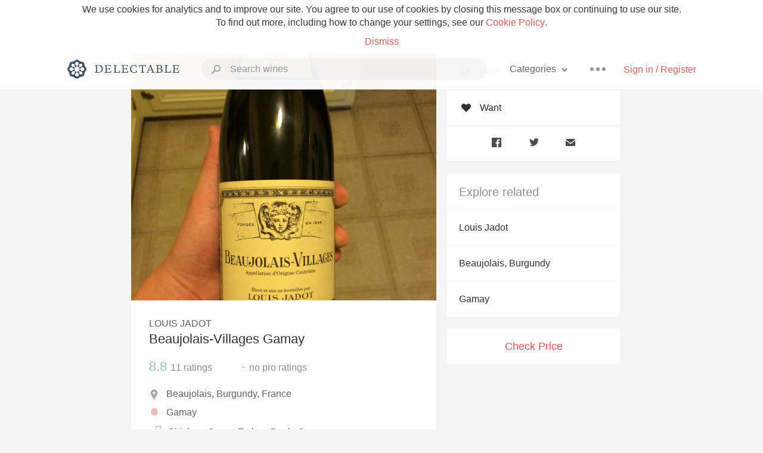

--- FILE ---
content_type: text/html
request_url: https://delectable.com/wine/louis-jadot/beaujolais-villages-gamay/1555
body_size: 25122
content:
<!DOCTYPE html><html lang="en"><head><meta charset="utf-8"><title>1555 Louis Jadot Beaujolais-Villages Gamay</title><link rel="canonical" href="https://delectable.com/wine/louis-jadot/beaujolais-villages-gamay"><meta name="google" content="notranslate"><meta name="viewport" content="width=device-width, initial-scale=1, user-scalable=no"><meta name="description" content="A red wine produced by Louis Jadot. Made from Gamay grapes from Beaujolais, France."><meta property="fb:app_id" content="201275219971584"><meta property="al:ios:app_name" content="Delectable"><meta property="al:ios:app_store_id" content="512106648"><meta property="al:android:app_name" content="Delectable"><meta property="al:android:package" content="com.delectable.mobile"><meta name="apple-itunes-app" content="app-id=512106648"><meta name="twitter:site" content="@delectable"><meta name="twitter:creator" content="@delectable"><meta name="twitter:app:country" content="US"><meta name="twitter:app:name:iphone" content="Delectable"><meta name="twitter:app:id:iphone" content="512106648"><meta name="twitter:app:name:googleplay" content="Delectable"><meta name="twitter:app:id:googleplay" content="com.delectable.mobile"><meta name="title" content="1555 Louis Jadot Beaujolais-Villages Gamay"><meta name="canonical" content="/wine/louis-jadot/beaujolais-villages-gamay"><meta name="description" content="A red wine produced by Louis Jadot. Made from Gamay grapes from Beaujolais, France."><meta property="og:description" content="A red wine produced by Louis Jadot. Made from Gamay grapes from Beaujolais, France."><meta property="al:ios:url" content="delectable://base_wine?base_wine_id=5305bb6c352b69163a0189d1&amp;vintage_id=5e16a2ed24050a0100ab944e"><meta property="al:android:url" content="delectable://base_wine?base_wine_id=5305bb6c352b69163a0189d1&amp;vintage_id=5e16a2ed24050a0100ab944e"><meta property="og:url" content="https://delectable.com/wine/louis-jadot/beaujolais-villages-gamay/1555"><meta property="og:title" content="1555 Louis Jadot Beaujolais-Villages Gamay"><meta property="og:image" content="https://d2mvsg0ph94s7h.cloudfront.net/joshuachoi1-1427078968-0d192fd0d0d8.jpg"><meta name="twitter:card" content="product"><meta name="twitter:description" content="A red wine produced by Louis Jadot. Made from Gamay grapes from Beaujolais, France."><meta name="twitter:title" content="1555 Louis Jadot Beaujolais-Villages Gamay"><meta name="twitter:image" content="https://d2mvsg0ph94s7h.cloudfront.net/joshuachoi1-1427078968-0d192fd0d0d8.jpg"><meta name="twitter:label1" content="Producer"><meta name="twitter:data1" content="Louis Jadot"><meta name="twitter:label2" content="Region"><meta name="twitter:data2" content="Beaujolais, Burgundy, France"><meta name="twitter:app:url:iphone" content="delectable://base_wine?base_wine_id=5305bb6c352b69163a0189d1&amp;vintage_id=5e16a2ed24050a0100ab944e"><meta name="twitter:app:url:googleplay" content="delectable://base_wine?base_wine_id=5305bb6c352b69163a0189d1&amp;vintage_id=5e16a2ed24050a0100ab944e"><meta name="deeplink" content="delectable://base_wine?base_wine_id=5305bb6c352b69163a0189d1&amp;vintage_id=5e16a2ed24050a0100ab944e"><meta name="twitter:app:country" content="US"><meta name="twitter:app:name:iphone" content="Delectable"><meta name="twitter:app:id:iphone" content="512106648"><meta name="twitter:app:name:googleplay" content="Delectable"><meta name="twitter:app:id:googleplay" content="com.delectable.mobile"><meta name="apple-mobile-web-app-capable" content="yes"><meta name="mobile-web-app-capable" content="yes"><meta name="apple-mobile-web-app-title" content="Delectable"><meta name="apple-mobile-web-app-status-bar-style" content="black"><meta name="theme-color" content="#f5f5f5"><link href="https://delectable.com/images/android-icon-192-538470b8.png" sizes="192x192" rel="icon"><link href="https://delectable.com/images/apple-touch-icon-cbf42a21.png" rel="apple-touch-icon-precomposed"><link href="https://delectable.com/images/apple-touch-icon-76-5a0d4972.png" sizes="76x76" rel="apple-touch-icon-precomposed"><link href="https://delectable.com/images/apple-touch-icon-120-9c86e6e8.png" sizes="120x120" rel="apple-touch-icon-precomposed"><link href="https://delectable.com/images/apple-touch-icon-152-c1554fff.png" sizes="152x152" rel="apple-touch-icon-precomposed"><link href="https://delectable.com/images/apple-touch-startup-image-1242x2148-bec2948f.png" media="(device-width: 414px) and (device-height: 736px) and (-webkit-device-pixel-ratio: 3)" rel="apple-touch-startup-image"><link href="https://delectable.com/images/apple-touch-startup-image-750x1294-76414c56.png" media="(device-width: 375px) and (device-height: 667px) and (-webkit-device-pixel-ratio: 2)" rel="apple-touch-startup-image"><link href="https://delectable.com/images/apple-touch-startup-image-640x1096-8e16d1fa.png" media="(device-width: 320px) and (device-height: 568px) and (-webkit-device-pixel-ratio: 2)" rel="apple-touch-startup-image"><link href="https://delectable.com/images/apple-touch-startup-image-640x920-268a83f3.png" media="(device-width: 320px) and (device-height: 480px) and (-webkit-device-pixel-ratio: 2)" rel="apple-touch-startup-image"><link href="https://plus.google.com/+DelectableWine" rel="publisher"><link href="https://delectable.com/images/favicon-2c864262.png" rel="shortcut icon" type="image/vnd.microsoft.icon"><link rel="stylesheet" type="text/css" href="//cloud.typography.com/6518072/679044/css/fonts.css"><link rel="stylesheet" href="https://delectable.com/stylesheets/application-48350cc3.css"><script>(function() {var _fbq = window._fbq || (window._fbq = []);if (!_fbq.loaded) {var fbds = document.createElement('script');fbds.async = true;fbds.src = '//connect.facebook.net/en_US/fbds.js';var s = document.getElementsByTagName('script')[0];s.parentNode.insertBefore(fbds, s);_fbq.loaded = true;}_fbq.push(['addPixelId', '515265288649818']);})();window._fbq = window._fbq || [];window._fbq.push(['track', 'PixelInitialized', {}]);</script><noscript><img height="1" width="1" style="display:none;" src="https://www.facebook.com/tr?id=515265288649818&amp;ev=PixelInitialized"></noscript><script>(function(i,s,o,g,r,a,m){i['GoogleAnalyticsObject']=r;i[r]=i[r]||function(){(i[r].q=i[r].q||[]).push(arguments)},i[r].l=1*new Date();a=s.createElement(o),m=s.getElementsByTagName(o)[0];a.async=1;a.src=g;m.parentNode.insertBefore(a,m)})(window,document,'script','//www.google-analytics.com/analytics.js','ga');ga('create', 'UA-26238315-1', 'auto');ga('send', 'pageview');</script><script src="//d2wy8f7a9ursnm.cloudfront.net/bugsnag-3.min.js" data-releasestage="production" data-apikey="cafbf4ea2de0083392b4b8ee60c26eb1" defer></script><!--[if lt IE 10]><link rel="stylesheet" href="/stylesheets/ie-80922c40.css" /><script src="/javascripts/polyfills-5aa69cba.js"></script><![endif]--></head><body class=""><div id="app"><div class="" data-reactid=".yzby80qosg" data-react-checksum="-70759129"><div class="sticky-header" data-reactid=".yzby80qosg.0"><div class="cookie-policy" data-reactid=".yzby80qosg.0.0"><div class="cookie-policy-text" data-reactid=".yzby80qosg.0.0.0"><span data-reactid=".yzby80qosg.0.0.0.0">We use cookies for analytics and to improve our site. You agree to our use of cookies by closing this message box or continuing to use our site. To find out more, including how to change your settings, see our </span><a class="cookie-policy-link" target="_blank" href="/cookiePolicy" data-reactid=".yzby80qosg.0.0.0.1">Cookie Policy</a><span data-reactid=".yzby80qosg.0.0.0.2">.</span></div><div class="cookie-policy-text" data-reactid=".yzby80qosg.0.0.1"><a class="cookie-policy-link" href="" data-reactid=".yzby80qosg.0.0.1.0">Dismiss</a></div></div><nav class="nav" role="navigation" data-reactid=".yzby80qosg.0.1"><div class="nav__container" data-reactid=".yzby80qosg.0.1.0"><a class="nav__logo" href="/" data-reactid=".yzby80qosg.0.1.0.0"><img class="desktop" src="https://delectable.com/images/navigation_logo_desktop_3x-953798e2.png" srcset="https://delectable.com/images/navigation_logo_desktop-9f6e750c.svg 1x" data-reactid=".yzby80qosg.0.1.0.0.0"><img class="mobile" src="https://delectable.com/images/navigation_logo_mobile_3x-9423757b.png" srcset="https://delectable.com/images/navigation_logo_mobile-c6c4724c.svg 1x" data-reactid=".yzby80qosg.0.1.0.0.1"></a><div class="nav-auth nav-auth--unauthenticated" data-reactid=".yzby80qosg.0.1.0.1"><a class="nav-auth__sign-in-link" href="/register" data-reactid=".yzby80qosg.0.1.0.1.0">Sign in / Register</a></div><div class="nav-dots nav-dots--unauthenticated" data-reactid=".yzby80qosg.0.1.0.2"><div class="popover" data-reactid=".yzby80qosg.0.1.0.2.0"><a class="popover__open-link" href="#" data-reactid=".yzby80qosg.0.1.0.2.0.0"><div class="nav-dots__dots" data-reactid=".yzby80qosg.0.1.0.2.0.0.0"></div></a><div class="popover__menu popover__menu--closed" data-reactid=".yzby80qosg.0.1.0.2.0.1"><ul class="popover__menu__links popover__menu__links--main" data-reactid=".yzby80qosg.0.1.0.2.0.1.0"><li class="popover__menu__links__li popover__menu__links__li--mobile-only" data-reactid=".yzby80qosg.0.1.0.2.0.1.0.$0"><a class="popover__menu__links__link" href="/sign-in" data-reactid=".yzby80qosg.0.1.0.2.0.1.0.$0.0">Sign in</a></li><li class="popover__menu__links__li" data-reactid=".yzby80qosg.0.1.0.2.0.1.0.$1"><a class="popover__menu__links__link" href="/feeds/trending_feed" data-reactid=".yzby80qosg.0.1.0.2.0.1.0.$1.0">Trending</a></li><li class="popover__menu__links__li" data-reactid=".yzby80qosg.0.1.0.2.0.1.0.$2"><a class="popover__menu__links__link" href="/press" data-reactid=".yzby80qosg.0.1.0.2.0.1.0.$2.0">Press</a></li><li class="popover__menu__links__li" data-reactid=".yzby80qosg.0.1.0.2.0.1.0.$3"><a class="popover__menu__links__link" href="http://blog.delectable.com" data-reactid=".yzby80qosg.0.1.0.2.0.1.0.$3.0">Blog</a></li></ul><ul class="popover__menu__links popover__menu__links--secondary" data-reactid=".yzby80qosg.0.1.0.2.0.1.1"><li class="popover__menu__links__li" data-reactid=".yzby80qosg.0.1.0.2.0.1.1.$0"><a class="popover__menu__links__link" href="https://twitter.com/delectable" data-reactid=".yzby80qosg.0.1.0.2.0.1.1.$0.0">Twitter</a></li><li class="popover__menu__links__li" data-reactid=".yzby80qosg.0.1.0.2.0.1.1.$1"><a class="popover__menu__links__link" href="https://www.facebook.com/delectable" data-reactid=".yzby80qosg.0.1.0.2.0.1.1.$1.0">Facebook</a></li><li class="popover__menu__links__li" data-reactid=".yzby80qosg.0.1.0.2.0.1.1.$2"><a class="popover__menu__links__link" href="https://instagram.com/delectable" data-reactid=".yzby80qosg.0.1.0.2.0.1.1.$2.0">Instagram</a></li></ul></div></div></div><div class="nav-categories" data-reactid=".yzby80qosg.0.1.0.3"><button class="nav-categories__button" data-reactid=".yzby80qosg.0.1.0.3.0"><span data-reactid=".yzby80qosg.0.1.0.3.0.0">Categories</span><img class="nav-categories__button__icon" src="https://delectable.com/images/icn_small_chevron_down_3x-177ba448.png" srcset="https://delectable.com/images/icn_small_chevron_down-7a056ab4.svg 2x" data-reactid=".yzby80qosg.0.1.0.3.0.1"></button><div class="nav-categories__overlay nav-categories__overlay--closed" data-reactid=".yzby80qosg.0.1.0.3.1"><div class="categories-list categories-list--with-background-images" data-reactid=".yzby80qosg.0.1.0.3.1.0"><section class="categories-list__section" data-reactid=".yzby80qosg.0.1.0.3.1.0.0"><div class="categories-list__section__category" data-reactid=".yzby80qosg.0.1.0.3.1.0.0.1:$0"><a href="/categories/rich-and-bold" data-reactid=".yzby80qosg.0.1.0.3.1.0.0.1:$0.0">Rich and Bold</a></div><div class="categories-list__section__category" data-reactid=".yzby80qosg.0.1.0.3.1.0.0.1:$1"><a href="/categories/grower-champagne" data-reactid=".yzby80qosg.0.1.0.3.1.0.0.1:$1.0">Grower Champagne</a></div><div class="categories-list__section__category" data-reactid=".yzby80qosg.0.1.0.3.1.0.0.1:$2"><a href="/categories/pizza" data-reactid=".yzby80qosg.0.1.0.3.1.0.0.1:$2.0">Pizza</a></div><div class="categories-list__section__category" data-reactid=".yzby80qosg.0.1.0.3.1.0.0.1:$3"><a href="/categories/classic-napa" data-reactid=".yzby80qosg.0.1.0.3.1.0.0.1:$3.0">Classic Napa</a></div><div class="categories-list__section__category" data-reactid=".yzby80qosg.0.1.0.3.1.0.0.1:$4"><a href="/categories/etna-rosso" data-reactid=".yzby80qosg.0.1.0.3.1.0.0.1:$4.0">Etna Rosso</a></div><div class="categories-list__section__category" data-reactid=".yzby80qosg.0.1.0.3.1.0.0.1:$5"><a href="/categories/with-goat-cheese" data-reactid=".yzby80qosg.0.1.0.3.1.0.0.1:$5.0">With Goat Cheese</a></div><div class="categories-list__section__category" data-reactid=".yzby80qosg.0.1.0.3.1.0.0.1:$6"><a href="/categories/tawny-port" data-reactid=".yzby80qosg.0.1.0.3.1.0.0.1:$6.0">Tawny Port</a></div><div class="categories-list__section__category" data-reactid=".yzby80qosg.0.1.0.3.1.0.0.1:$7"><a href="/categories/skin-contact" data-reactid=".yzby80qosg.0.1.0.3.1.0.0.1:$7.0">Skin Contact</a></div><div class="categories-list__section__category" data-reactid=".yzby80qosg.0.1.0.3.1.0.0.1:$8"><a href="/categories/unicorn" data-reactid=".yzby80qosg.0.1.0.3.1.0.0.1:$8.0">Unicorn</a></div><div class="categories-list__section__category" data-reactid=".yzby80qosg.0.1.0.3.1.0.0.1:$9"><a href="/categories/1982-bordeaux" data-reactid=".yzby80qosg.0.1.0.3.1.0.0.1:$9.0">1982 Bordeaux</a></div><div class="categories-list__section__category" data-reactid=".yzby80qosg.0.1.0.3.1.0.0.1:$10"><a href="/categories/acidity" data-reactid=".yzby80qosg.0.1.0.3.1.0.0.1:$10.0">Acidity</a></div><div class="categories-list__section__category" data-reactid=".yzby80qosg.0.1.0.3.1.0.0.1:$11"><a href="/categories/hops" data-reactid=".yzby80qosg.0.1.0.3.1.0.0.1:$11.0">Hops</a></div><div class="categories-list__section__category" data-reactid=".yzby80qosg.0.1.0.3.1.0.0.1:$12"><a href="/categories/oaky" data-reactid=".yzby80qosg.0.1.0.3.1.0.0.1:$12.0">Oaky</a></div><div class="categories-list__section__category" data-reactid=".yzby80qosg.0.1.0.3.1.0.0.1:$13"><a href="/categories/2010-chablis" data-reactid=".yzby80qosg.0.1.0.3.1.0.0.1:$13.0">2010 Chablis</a></div><div class="categories-list__section__category" data-reactid=".yzby80qosg.0.1.0.3.1.0.0.1:$14"><a href="/categories/sour-beer" data-reactid=".yzby80qosg.0.1.0.3.1.0.0.1:$14.0">Sour Beer</a></div><div class="categories-list__section__category" data-reactid=".yzby80qosg.0.1.0.3.1.0.0.1:$15"><a href="/categories/qpr" data-reactid=".yzby80qosg.0.1.0.3.1.0.0.1:$15.0">QPR</a></div><div class="categories-list__section__category" data-reactid=".yzby80qosg.0.1.0.3.1.0.0.1:$16"><a href="/categories/oregon-pinot" data-reactid=".yzby80qosg.0.1.0.3.1.0.0.1:$16.0">Oregon Pinot</a></div><div class="categories-list__section__category" data-reactid=".yzby80qosg.0.1.0.3.1.0.0.1:$17"><a href="/categories/islay" data-reactid=".yzby80qosg.0.1.0.3.1.0.0.1:$17.0">Islay</a></div><div class="categories-list__section__category" data-reactid=".yzby80qosg.0.1.0.3.1.0.0.1:$18"><a href="/categories/buttery" data-reactid=".yzby80qosg.0.1.0.3.1.0.0.1:$18.0">Buttery</a></div><div class="categories-list__section__category" data-reactid=".yzby80qosg.0.1.0.3.1.0.0.1:$19"><a href="/categories/coravin" data-reactid=".yzby80qosg.0.1.0.3.1.0.0.1:$19.0">Coravin</a></div><div class="categories-list__section__category" data-reactid=".yzby80qosg.0.1.0.3.1.0.0.1:$20"><a href="/categories/mezcal" data-reactid=".yzby80qosg.0.1.0.3.1.0.0.1:$20.0">Mezcal</a></div></section></div></div></div><div class="search-box" data-reactid=".yzby80qosg.0.1.0.4"><input class="search-box__input" name="search_term_string" type="text" placeholder="Search wines" autocomplete="off" autocorrect="off" value="" itemprop="query-input" data-reactid=".yzby80qosg.0.1.0.4.0"><span class="search-box__icon" data-reactid=".yzby80qosg.0.1.0.4.1"></span><span class="search-box__icon search-box__icon--close" data-reactid=".yzby80qosg.0.1.0.4.2"></span></div></div></nav></div><div class="app-view" data-reactid=".yzby80qosg.1"><div class="wine-profile" data-reactid=".yzby80qosg.1.0"><noscript data-reactid=".yzby80qosg.1.0.0"></noscript><main itemscope itemtype="http://schema.org/Product" data-reactid=".yzby80qosg.1.0.1"><section class="wine-profile-header" data-reactid=".yzby80qosg.1.0.1.0"><meta itemprop="image" content="https://d2mvsg0ph94s7h.cloudfront.net/joshuachoi1-1427078968-0d192fd0d0d8.jpg" data-reactid=".yzby80qosg.1.0.1.0.0"><div class="image-wrapper loading wine-profile-header__image-wrapper" data-reactid=".yzby80qosg.1.0.1.0.1"><div class="image-wrapper__image wine-profile-header__image-wrapper__image" style="background-size:cover;background-position:center center;background-image:url(https://d2mvsg0ph94s7h.cloudfront.net/joshuachoi1-1427078968-0d192fd0d0d8.jpg);opacity:0;" data-reactid=".yzby80qosg.1.0.1.0.1.0"></div></div><div class="wine-profile-header__details" data-reactid=".yzby80qosg.1.0.1.0.2"><h2 class="wine-profile-header__producer" itemprop="brand" data-reactid=".yzby80qosg.1.0.1.0.2.0">Louis Jadot</h2><h1 class="wine-profile-header__name" itemprop="name" data-reactid=".yzby80qosg.1.0.1.0.2.1">Beaujolais-Villages Gamay</h1><meta itemprop="description" content="A red wine produced by Louis Jadot. Made from Gamay grapes from Beaujolais, France." data-reactid=".yzby80qosg.1.0.1.0.2.2"><button class="purchase-button purchase-button--check-price" data-reactid=".yzby80qosg.1.0.1.0.2.3">Check Price</button></div><div class="wine-profile-rating" data-reactid=".yzby80qosg.1.0.1.0.3"><div class="wine-profile-rating__rating" itemprop="aggregateRating" itemscope itemtype="http://schema.org/AggregateRating" data-reactid=".yzby80qosg.1.0.1.0.3.0"><meta itemprop="worstRating" content="6" data-reactid=".yzby80qosg.1.0.1.0.3.0.0"><span itemprop="ratingValue" class="wine-profile-rating__value wine-profile-rating__value--good" data-reactid=".yzby80qosg.1.0.1.0.3.0.1">8.8</span><meta itemprop="bestRating" content="10" data-reactid=".yzby80qosg.1.0.1.0.3.0.2"><meta itemprop="ratingCount" content="11" data-reactid=".yzby80qosg.1.0.1.0.3.0.3"><span class="wine-profile-rating__count" data-reactid=".yzby80qosg.1.0.1.0.3.0.4"><span data-reactid=".yzby80qosg.1.0.1.0.3.0.4.0">11</span><span data-reactid=".yzby80qosg.1.0.1.0.3.0.4.1"> ratings</span></span></div><div class="wine-profile-rating__rating" data-reactid=".yzby80qosg.1.0.1.0.3.1"><span class="wine-profile-rating__value wine-profile-rating__value--bad" data-reactid=".yzby80qosg.1.0.1.0.3.1.0">-</span><span class="wine-profile-rating__count" data-reactid=".yzby80qosg.1.0.1.0.3.1.1"><span data-reactid=".yzby80qosg.1.0.1.0.3.1.1.0">no</span><span data-reactid=".yzby80qosg.1.0.1.0.3.1.1.1"> pro ratings</span></span></div></div><div class="wine-profile-region" data-reactid=".yzby80qosg.1.0.1.0.4"><img class="wine-profile-region__flag" src="https://delectable.com/images/icn_location_3x-45b9dcfc.png" srcset="https://delectable.com/images/icn_location-b1101ff8.svg 2x" data-reactid=".yzby80qosg.1.0.1.0.4.0"><span class="wine-profile-region__name" data-reactid=".yzby80qosg.1.0.1.0.4.1">Beaujolais, Burgundy, France</span></div><div class="wine-profile-varietal" data-reactid=".yzby80qosg.1.0.1.0.$832"><span class="wine-profile-varietal__color" style="background:#e5c1b5;" data-reactid=".yzby80qosg.1.0.1.0.$832.0"></span><span class="wine-profile-varietal__name" data-reactid=".yzby80qosg.1.0.1.0.$832.1">Gamay</span></div><div class="wine-profile-pairings" data-reactid=".yzby80qosg.1.0.1.0.6"><img class="wine-profile-pairings__flag" src="https://delectable.com/images/icn_pairings-87721055.png" srcset="https://delectable.com/images/icn_pairings-4d8e9347.svg" data-reactid=".yzby80qosg.1.0.1.0.6.0"><div class="wine-profile-pairings__name" data-reactid=".yzby80qosg.1.0.1.0.6.1">Chicken, Game, Turkey, Duck, Goose</div></div></section><div class="wine-profile__sidebar" data-reactid=".yzby80qosg.1.0.1.1"><div class="capture-editor" data-reactid=".yzby80qosg.1.0.1.1.0"><button class="capture-editor__rate-mode-button" data-reactid=".yzby80qosg.1.0.1.1.0.0"><img class="capture-editor__rate-mode-button__icon" src="https://delectable.com/images/icn_compose_3x-830c33c9.png" srcset="https://delectable.com/images/icn_compose-527786d8.svg 2x" alt="Rate" data-reactid=".yzby80qosg.1.0.1.1.0.0.0"><span data-reactid=".yzby80qosg.1.0.1.1.0.0.1">Rate</span></button><button class="capture-editor__want-button" data-reactid=".yzby80qosg.1.0.1.1.0.1"><img class="capture-editor__want-button__icon" src="https://delectable.com/images/icn_heart_black_3x-8b896cf6.png" srcset="https://delectable.com/images/icn_heart_black-244e499c.svg 2x" alt="Add to wishlist" data-reactid=".yzby80qosg.1.0.1.1.0.1.0"><span data-reactid=".yzby80qosg.1.0.1.1.0.1.1">Want</span></button></div><div class="social-media-links" data-reactid=".yzby80qosg.1.0.1.1.1"><a class="link" href="https://www.facebook.com/sharer/sharer.php?u=https://delectable.com/wine/louis-jadot/beaujolais-villages-gamay/1555" target="_blank" data-reactid=".yzby80qosg.1.0.1.1.1.0"><img src="https://delectable.com/images/facebook-b89ad7a6.png" srcset="https://delectable.com/images/facebook-6393609d.svg" alt="Share Louis Jadot Beaujolais-Villages Gamay on Facebook" data-reactid=".yzby80qosg.1.0.1.1.1.0.0"></a><a class="link" href="https://twitter.com/home?status=https://delectable.com/wine/louis-jadot/beaujolais-villages-gamay/1555" target="_blank" data-reactid=".yzby80qosg.1.0.1.1.1.1"><img src="https://delectable.com/images/twitter-b17c9f13.png" srcset="https://delectable.com/images/twitter-d4d8b97e.svg" alt="Share Louis Jadot Beaujolais-Villages Gamay on Twitter" data-reactid=".yzby80qosg.1.0.1.1.1.1.0"></a><a class="link" href="mailto:?subject=Louis Jadot Beaujolais-Villages Gamay&amp;body=https://delectable.com/wine/louis-jadot/beaujolais-villages-gamay/1555" target="_blank" data-reactid=".yzby80qosg.1.0.1.1.1.2"><img src="https://delectable.com/images/email-5a498072.png" srcset="https://delectable.com/images/email-eebfa2da.svg" alt="Share Louis Jadot Beaujolais-Villages Gamay via email" data-reactid=".yzby80qosg.1.0.1.1.1.2.0"></a></div><div class="wine-profile__sidebar__related-categories" data-reactid=".yzby80qosg.1.0.1.1.2"><h3 class="wine-profile__sidebar__related-categories__header" data-reactid=".yzby80qosg.1.0.1.1.2.0">Explore related</h3><a class="wine-profile__sidebar__related-categories__link" href="/categories/louis-jadot" data-reactid=".yzby80qosg.1.0.1.1.2.1:$0">Louis Jadot</a><a class="wine-profile__sidebar__related-categories__link" href="/categories/beaujolais%2C-burgundy" data-reactid=".yzby80qosg.1.0.1.1.2.1:$1">Beaujolais, Burgundy</a><a class="wine-profile__sidebar__related-categories__link" href="/categories/gamay" data-reactid=".yzby80qosg.1.0.1.1.2.1:$2">Gamay</a></div><button class="purchase-button purchase-button--check-price" data-reactid=".yzby80qosg.1.0.1.1.3">Check Price</button></div><div class="wine-profile-vintage-selector" data-reactid=".yzby80qosg.1.0.1.2"><span class="wine-profile-vintage-selector__label" data-reactid=".yzby80qosg.1.0.1.2.0">Top Notes For</span><select class="wine-profile-vintage-selector__select" data-reactid=".yzby80qosg.1.0.1.2.1"><option value="/wine/louis-jadot/beaujolais-villages-gamay" data-reactid=".yzby80qosg.1.0.1.2.1.0">All Vintages</option><option value="/wine/louis-jadot/beaujolais-villages-gamay/NV" data-reactid=".yzby80qosg.1.0.1.2.1.1:$549af7ee4609c17c25578cfd">NV</option><option value="/wine/louis-jadot/beaujolais-villages-gamay/2024" data-reactid=".yzby80qosg.1.0.1.2.1.1:$655f7899f60afa0100f1c9e9">2024</option><option value="/wine/louis-jadot/beaujolais-villages-gamay/2023" data-reactid=".yzby80qosg.1.0.1.2.1.1:$6684b96160b6e3010051754d">2023</option><option value="/wine/louis-jadot/beaujolais-villages-gamay/2022" data-reactid=".yzby80qosg.1.0.1.2.1.1:$646bba13fc87480100cc73d6">2022</option><option value="/wine/louis-jadot/beaujolais-villages-gamay/2021" data-reactid=".yzby80qosg.1.0.1.2.1.1:$62adf2ca327e4b01005c9495">2021</option><option value="/wine/louis-jadot/beaujolais-villages-gamay/2020" data-reactid=".yzby80qosg.1.0.1.2.1.1:$60b954f274aa5d010078cdaa">2020</option><option value="/wine/louis-jadot/beaujolais-villages-gamay/2019" data-reactid=".yzby80qosg.1.0.1.2.1.1:$5eee9640e60e8a01001c2248">2019</option><option value="/wine/louis-jadot/beaujolais-villages-gamay/2018" data-reactid=".yzby80qosg.1.0.1.2.1.1:$5e0bff5f3f9c3f0100408e36">2018</option><option value="/wine/louis-jadot/beaujolais-villages-gamay/2017" data-reactid=".yzby80qosg.1.0.1.2.1.1:$5b5d286cc40e980100e9bfba">2017</option><option value="/wine/louis-jadot/beaujolais-villages-gamay/2016" data-reactid=".yzby80qosg.1.0.1.2.1.1:$59bd576ff9fdd70600af1403">2016</option><option value="/wine/louis-jadot/beaujolais-villages-gamay/2015" data-reactid=".yzby80qosg.1.0.1.2.1.1:$5657bad40a025c060053ede8">2015</option><option value="/wine/louis-jadot/beaujolais-villages-gamay/2014" data-reactid=".yzby80qosg.1.0.1.2.1.1:$569833b2878bfc0700a84787">2014</option><option value="/wine/louis-jadot/beaujolais-villages-gamay/2013" data-reactid=".yzby80qosg.1.0.1.2.1.1:$572bf8867a6432060085b2d1">2013</option><option value="/wine/louis-jadot/beaujolais-villages-gamay/2012" data-reactid=".yzby80qosg.1.0.1.2.1.1:$53606cd1a0d0960b00d63b37">2012</option><option value="/wine/louis-jadot/beaujolais-villages-gamay/2011" data-reactid=".yzby80qosg.1.0.1.2.1.1:$538976adc409c108000364c7">2011</option><option value="/wine/louis-jadot/beaujolais-villages-gamay/2010" data-reactid=".yzby80qosg.1.0.1.2.1.1:$53c1baffe5f8a61f4eeabb7e">2010</option><option value="/wine/louis-jadot/beaujolais-villages-gamay/2009" data-reactid=".yzby80qosg.1.0.1.2.1.1:$5095ac17a8033a02000008a7">2009</option><option value="/wine/louis-jadot/beaujolais-villages-gamay/2008" data-reactid=".yzby80qosg.1.0.1.2.1.1:$544befad31b5c3b0209f8adc">2008</option><option value="/wine/louis-jadot/beaujolais-villages-gamay/2007" data-reactid=".yzby80qosg.1.0.1.2.1.1:$50bbb807caf0887ed500005b">2007</option><option value="/wine/louis-jadot/beaujolais-villages-gamay/2006" data-reactid=".yzby80qosg.1.0.1.2.1.1:$5286b8a8afac9e040000006c">2006</option><option value="/wine/louis-jadot/beaujolais-villages-gamay/2005" data-reactid=".yzby80qosg.1.0.1.2.1.1:$55343607e40d8f577590f3a6">2005</option><option value="/wine/louis-jadot/beaujolais-villages-gamay/2004" data-reactid=".yzby80qosg.1.0.1.2.1.1:$57995f1e42b081060031f7e4">2004</option><option value="/wine/louis-jadot/beaujolais-villages-gamay/2003" data-reactid=".yzby80qosg.1.0.1.2.1.1:$5645ffa320c2bc0600d79975">2003</option><option value="/wine/louis-jadot/beaujolais-villages-gamay/2002" data-reactid=".yzby80qosg.1.0.1.2.1.1:$534f423df1bba30a0093f5a7">2002</option><option value="/wine/louis-jadot/beaujolais-villages-gamay/2001" data-reactid=".yzby80qosg.1.0.1.2.1.1:$52453eb329cad34c00000007">2001</option><option value="/wine/louis-jadot/beaujolais-villages-gamay/2000" data-reactid=".yzby80qosg.1.0.1.2.1.1:$5675c18787089406001d49fb">2000</option><option value="/wine/louis-jadot/beaujolais-villages-gamay/1999" data-reactid=".yzby80qosg.1.0.1.2.1.1:$532e5ded5d5a3226007e21fd">1999</option><option value="/wine/louis-jadot/beaujolais-villages-gamay/1998" data-reactid=".yzby80qosg.1.0.1.2.1.1:$5300c8670e6e150d00000053">1998</option><option value="/wine/louis-jadot/beaujolais-villages-gamay/1997" data-reactid=".yzby80qosg.1.0.1.2.1.1:$542822c50a6a7eac7e572c85">1997</option><option value="/wine/louis-jadot/beaujolais-villages-gamay/1996" data-reactid=".yzby80qosg.1.0.1.2.1.1:$57007be86a6f9b0600684ec0">1996</option><option value="/wine/louis-jadot/beaujolais-villages-gamay/1995" data-reactid=".yzby80qosg.1.0.1.2.1.1:$568750156c0e8706003c783e">1995</option><option value="/wine/louis-jadot/beaujolais-villages-gamay/1993" data-reactid=".yzby80qosg.1.0.1.2.1.1:$55d8f013b765ac0600cabbec">1993</option><option value="/wine/louis-jadot/beaujolais-villages-gamay/1992" data-reactid=".yzby80qosg.1.0.1.2.1.1:$55d90d8de48ac80600c96679">1992</option><option value="/wine/louis-jadot/beaujolais-villages-gamay/1990" data-reactid=".yzby80qosg.1.0.1.2.1.1:$565eed1761976f0600405e27">1990</option><option value="/wine/louis-jadot/beaujolais-villages-gamay/1989" data-reactid=".yzby80qosg.1.0.1.2.1.1:$5e3dc5f71f884001001d4213">1989</option><option value="/wine/louis-jadot/beaujolais-villages-gamay/1988" data-reactid=".yzby80qosg.1.0.1.2.1.1:$5c1e5f50396f7101004dbd0f">1988</option><option value="/wine/louis-jadot/beaujolais-villages-gamay/1987" data-reactid=".yzby80qosg.1.0.1.2.1.1:$5f35d8d5e4c54b0100040379">1987</option><option value="/wine/louis-jadot/beaujolais-villages-gamay/1986" data-reactid=".yzby80qosg.1.0.1.2.1.1:$56ed20fef1eead06004a20e0">1986</option><option value="/wine/louis-jadot/beaujolais-villages-gamay/1985" data-reactid=".yzby80qosg.1.0.1.2.1.1:$56f62fef35172e06000d0aae">1985</option><option value="/wine/louis-jadot/beaujolais-villages-gamay/1983" data-reactid=".yzby80qosg.1.0.1.2.1.1:$5daa6fcada1ba0010046baab">1983</option><option value="/wine/louis-jadot/beaujolais-villages-gamay/1981" data-reactid=".yzby80qosg.1.0.1.2.1.1:$56ed20c7bb1e6b0600544dcc">1981</option><option value="/wine/louis-jadot/beaujolais-villages-gamay/1979" data-reactid=".yzby80qosg.1.0.1.2.1.1:$59fe5d26934e1d060093fe14">1979</option><option value="/wine/louis-jadot/beaujolais-villages-gamay/1972" data-reactid=".yzby80qosg.1.0.1.2.1.1:$59f1ae3d8284760600f801d7">1972</option><option value="/wine/louis-jadot/beaujolais-villages-gamay/1970" data-reactid=".yzby80qosg.1.0.1.2.1.1:$54fceaf982a060ad1be40fcf">1970</option><option value="/wine/louis-jadot/beaujolais-villages-gamay/1969" data-reactid=".yzby80qosg.1.0.1.2.1.1:$5e485561a146800100a761cb">1969</option><option value="/wine/louis-jadot/beaujolais-villages-gamay/1967" data-reactid=".yzby80qosg.1.0.1.2.1.1:$5df2d4e32c46c20100996154">1967</option><option value="/wine/louis-jadot/beaujolais-villages-gamay/1965" data-reactid=".yzby80qosg.1.0.1.2.1.1:$5df187a9e522b501008edc9a">1965</option><option value="/wine/louis-jadot/beaujolais-villages-gamay/1963" data-reactid=".yzby80qosg.1.0.1.2.1.1:$5c9029e44db25e01005b3680">1963</option><option value="/wine/louis-jadot/beaujolais-villages-gamay/1959" data-reactid=".yzby80qosg.1.0.1.2.1.1:$5e1ba1b999a4a801009da317">1959</option><option value="/wine/louis-jadot/beaujolais-villages-gamay/1958" data-reactid=".yzby80qosg.1.0.1.2.1.1:$5c3a31131da84801000be674">1958</option><option value="/wine/louis-jadot/beaujolais-villages-gamay/1957" data-reactid=".yzby80qosg.1.0.1.2.1.1:$5c0d3433ab3a620100fdab07">1957</option><option value="/wine/louis-jadot/beaujolais-villages-gamay/1955" data-reactid=".yzby80qosg.1.0.1.2.1.1:$5dff1a0d67112701008ea4db">1955</option><option value="/wine/louis-jadot/beaujolais-villages-gamay/1953" data-reactid=".yzby80qosg.1.0.1.2.1.1:$5c281a8f13454b0100981621">1953</option><option value="/wine/louis-jadot/beaujolais-villages-gamay/1933" data-reactid=".yzby80qosg.1.0.1.2.1.1:$5c6b39cdbcf7dc0100068af6">1933</option><option value="/wine/louis-jadot/beaujolais-villages-gamay/1889" data-reactid=".yzby80qosg.1.0.1.2.1.1:$5c0843bde325450100b70282">1889</option><option value="/wine/louis-jadot/beaujolais-villages-gamay/1888" data-reactid=".yzby80qosg.1.0.1.2.1.1:$5c2e998df64f54010073f34c">1888</option><option value="/wine/louis-jadot/beaujolais-villages-gamay/1887" data-reactid=".yzby80qosg.1.0.1.2.1.1:$5d2a321337c5ad0100e2df10">1887</option><option value="/wine/louis-jadot/beaujolais-villages-gamay/1885" data-reactid=".yzby80qosg.1.0.1.2.1.1:$5c5f1ac1f02e5201000bc4a5">1885</option><option value="/wine/louis-jadot/beaujolais-villages-gamay/1883" data-reactid=".yzby80qosg.1.0.1.2.1.1:$5dc865031aac6301006891bd">1883</option><option value="/wine/louis-jadot/beaujolais-villages-gamay/1869" data-reactid=".yzby80qosg.1.0.1.2.1.1:$5c1586d4c7092301007578f7">1869</option><option value="/wine/louis-jadot/beaujolais-villages-gamay/1868" data-reactid=".yzby80qosg.1.0.1.2.1.1:$5db4d546998e2701005c2247">1868</option><option value="/wine/louis-jadot/beaujolais-villages-gamay/1865" data-reactid=".yzby80qosg.1.0.1.2.1.1:$5c55c059c8e1d60100f2fa9b">1865</option><option value="/wine/louis-jadot/beaujolais-villages-gamay/1859" data-reactid=".yzby80qosg.1.0.1.2.1.1:$5a00fd1e58b2ff06003c6646">1859</option><option value="/wine/louis-jadot/beaujolais-villages-gamay/1858" data-reactid=".yzby80qosg.1.0.1.2.1.1:$5a29fc573932750700ce006e">1858</option><option value="/wine/louis-jadot/beaujolais-villages-gamay/1857" data-reactid=".yzby80qosg.1.0.1.2.1.1:$5c20e8b342fcdf0100d9bd7f">1857</option><option value="/wine/louis-jadot/beaujolais-villages-gamay/1855" data-reactid=".yzby80qosg.1.0.1.2.1.1:$5e054f1ccd42440100a5ee0d">1855</option><option value="/wine/louis-jadot/beaujolais-villages-gamay/1853" data-reactid=".yzby80qosg.1.0.1.2.1.1:$5cc3c349f0b7090100d87cd0">1853</option><option value="/wine/louis-jadot/beaujolais-villages-gamay/1811" data-reactid=".yzby80qosg.1.0.1.2.1.1:$5cd603e9a5192b010013cb29">1811</option><option value="/wine/louis-jadot/beaujolais-villages-gamay/1797" data-reactid=".yzby80qosg.1.0.1.2.1.1:$66e70a416abe8201007b031d">1797</option><option value="/wine/louis-jadot/beaujolais-villages-gamay/1767" data-reactid=".yzby80qosg.1.0.1.2.1.1:$5fcc0d16bbaf1e0100c5b586">1767</option><option value="/wine/louis-jadot/beaujolais-villages-gamay/1755" data-reactid=".yzby80qosg.1.0.1.2.1.1:$673fd061df6a820100f76fc5">1755</option><option value="/wine/louis-jadot/beaujolais-villages-gamay/1753" data-reactid=".yzby80qosg.1.0.1.2.1.1:$602d8472f880f601005db2ee">1753</option><option value="/wine/louis-jadot/beaujolais-villages-gamay/1669" data-reactid=".yzby80qosg.1.0.1.2.1.1:$5c12d8037c595c0100613087">1669</option><option value="/wine/louis-jadot/beaujolais-villages-gamay/1666" data-reactid=".yzby80qosg.1.0.1.2.1.1:$66e9b71529c884010055d7f2">1666</option><option value="/wine/louis-jadot/beaujolais-villages-gamay/1659" data-reactid=".yzby80qosg.1.0.1.2.1.1:$6132c0ef18e7280100849667">1659</option><option value="/wine/louis-jadot/beaujolais-villages-gamay/1655" data-reactid=".yzby80qosg.1.0.1.2.1.1:$5c311345b8428c01004d02c1">1655</option><option value="/wine/louis-jadot/beaujolais-villages-gamay/1595" data-reactid=".yzby80qosg.1.0.1.2.1.1:$5ff0effbf6e8fb01007a2d9c">1595</option><option value="/wine/louis-jadot/beaujolais-villages-gamay/1589" data-reactid=".yzby80qosg.1.0.1.2.1.1:$5fa9d32ec117370100681d95">1589</option><option value="/wine/louis-jadot/beaujolais-villages-gamay/1585" data-reactid=".yzby80qosg.1.0.1.2.1.1:$5c0de70f87c3310100a8191a">1585</option><option value="/wine/louis-jadot/beaujolais-villages-gamay/1583" data-reactid=".yzby80qosg.1.0.1.2.1.1:$5c5a5675c8e1d60100f2ff37">1583</option><option value="/wine/louis-jadot/beaujolais-villages-gamay/1575" data-reactid=".yzby80qosg.1.0.1.2.1.1:$5c240566e11fc00100eb8699">1575</option><option value="/wine/louis-jadot/beaujolais-villages-gamay/1570" data-reactid=".yzby80qosg.1.0.1.2.1.1:$5c420f6c7ae9dc0100b4ae22">1570</option><option value="/wine/louis-jadot/beaujolais-villages-gamay/1569" data-reactid=".yzby80qosg.1.0.1.2.1.1:$5d87d6c8e81c86010085e55d">1569</option><option value="/wine/louis-jadot/beaujolais-villages-gamay/1568" data-reactid=".yzby80qosg.1.0.1.2.1.1:$5ec093286e54a501008e2dcf">1568</option><option value="/wine/louis-jadot/beaujolais-villages-gamay/1567" data-reactid=".yzby80qosg.1.0.1.2.1.1:$5bd4c8b42fba3a0100e6b4e2">1567</option><option value="/wine/louis-jadot/beaujolais-villages-gamay/1565" data-reactid=".yzby80qosg.1.0.1.2.1.1:$5c6f672bbaec0801007116f5">1565</option><option value="/wine/louis-jadot/beaujolais-villages-gamay/1559" data-reactid=".yzby80qosg.1.0.1.2.1.1:$5a15f75d3932750700cde74f">1559</option><option value="/wine/louis-jadot/beaujolais-villages-gamay/1558" data-reactid=".yzby80qosg.1.0.1.2.1.1:$5c0c40c8ad10290100b9f9cc">1558</option><option value="/wine/louis-jadot/beaujolais-villages-gamay/1557" data-reactid=".yzby80qosg.1.0.1.2.1.1:$5a971ed313dff601008f578f">1557</option><option value="/wine/louis-jadot/beaujolais-villages-gamay/1556" data-reactid=".yzby80qosg.1.0.1.2.1.1:$5ceb2e9aad61d10100bc1e78">1556</option><option value="/wine/louis-jadot/beaujolais-villages-gamay/1555" data-reactid=".yzby80qosg.1.0.1.2.1.1:$5e16a2ed24050a0100ab944e">1555</option><option value="/wine/louis-jadot/beaujolais-villages-gamay/1553" data-reactid=".yzby80qosg.1.0.1.2.1.1:$5e321e4087d44d0100e8031c">1553</option><option value="/wine/louis-jadot/beaujolais-villages-gamay/1550" data-reactid=".yzby80qosg.1.0.1.2.1.1:$5b5a2bd524bdfc01001878fa">1550</option><option value="/wine/louis-jadot/beaujolais-villages-gamay/1509" data-reactid=".yzby80qosg.1.0.1.2.1.1:$67028fec759f6701008faeff">1509</option><option value="/wine/louis-jadot/beaujolais-villages-gamay/--" data-reactid=".yzby80qosg.1.0.1.2.1.1:$5df1ed6ccbac5b01000176b3">--</option></select></div><section class="wine-profile-capture-notes-list" data-reactid=".yzby80qosg.1.0.1.5"><div class="wine-profile-capture-note" itemprop="review" itemscope itemtype="http://schema.org/Review" data-reactid=".yzby80qosg.1.0.1.5.0:$6961295346876e0001a891f1"><a class="wine-profile-capture-note__author__photo-link" href="/@kateparkerson" data-reactid=".yzby80qosg.1.0.1.5.0:$6961295346876e0001a891f1.0"><img class="wine-profile-capture-note__author__photo-link__image" src="https://s3.amazonaws.com/delectable-profile-photos/kateparkerson-1544400508-6b9d2ef16706_250x250.jpg" alt="Kate Parkerson" title="Kate Parkerson" data-reactid=".yzby80qosg.1.0.1.5.0:$6961295346876e0001a891f1.0.0"></a><div class="vertically-align-block vertically-align-block--top" data-reactid=".yzby80qosg.1.0.1.5.0:$6961295346876e0001a891f1.1"><div class="wine-profile-capture-note__author" data-reactid=".yzby80qosg.1.0.1.5.0:$6961295346876e0001a891f1.1.0"><p class="wine-profile-capture-note__author__name" itemprop="author" itemscope itemtype="http://schema.org/Person" data-reactid=".yzby80qosg.1.0.1.5.0:$6961295346876e0001a891f1.1.0.0"><a href="/@kateparkerson" data-reactid=".yzby80qosg.1.0.1.5.0:$6961295346876e0001a891f1.1.0.0.0"><span itemprop="name" data-reactid=".yzby80qosg.1.0.1.5.0:$6961295346876e0001a891f1.1.0.0.0.0">Kate Parkerson</span></a><span data-reactid=".yzby80qosg.1.0.1.5.0:$6961295346876e0001a891f1.1.0.0.1"> </span><noscript data-reactid=".yzby80qosg.1.0.1.5.0:$6961295346876e0001a891f1.1.0.0.2"></noscript><span data-reactid=".yzby80qosg.1.0.1.5.0:$6961295346876e0001a891f1.1.0.0.3"> </span><noscript data-reactid=".yzby80qosg.1.0.1.5.0:$6961295346876e0001a891f1.1.0.0.4"></noscript></p><div class="" itemprop="reviewRating" itemscope itemtype="http://schema.org/Rating" data-reactid=".yzby80qosg.1.0.1.5.0:$6961295346876e0001a891f1.1.0.2"><meta itemprop="worstRating" content="6" data-reactid=".yzby80qosg.1.0.1.5.0:$6961295346876e0001a891f1.1.0.2.0"><meta itemprop="bestRating" content="10" data-reactid=".yzby80qosg.1.0.1.5.0:$6961295346876e0001a891f1.1.0.2.1"><span class="rating rating--ok" itemprop="ratingValue" data-reactid=".yzby80qosg.1.0.1.5.0:$6961295346876e0001a891f1.1.0.2.2">7.0</span></div></div><p class="wine-profile-capture-note__note wine-profile-capture-note__note--hide-mobile" itemprop="reviewBody" data-reactid=".yzby80qosg.1.0.1.5.0:$6961295346876e0001a891f1.1.1"><span class="" data-reactid=".yzby80qosg.1.0.1.5.0:$6961295346876e0001a891f1.1.1.0"><span data-reactid=".yzby80qosg.1.0.1.5.0:$6961295346876e0001a891f1.1.1.0.0">Not great.</span></span></p></div><p class="wine-profile-capture-note__note wine-profile-capture-note__note--hide-tablet" itemprop="reviewBody" data-reactid=".yzby80qosg.1.0.1.5.0:$6961295346876e0001a891f1.2"><span class="" data-reactid=".yzby80qosg.1.0.1.5.0:$6961295346876e0001a891f1.2.0"><span data-reactid=".yzby80qosg.1.0.1.5.0:$6961295346876e0001a891f1.2.0.0">Not great.</span></span></p><span data-reactid=".yzby80qosg.1.0.1.5.0:$6961295346876e0001a891f1.3"></span><span class="wine-profile-capture-note__created-at" data-reactid=".yzby80qosg.1.0.1.5.0:$6961295346876e0001a891f1.4">Jan 9th, 2026</span><meta itemprop="about" content="1555 Louis Jadot Beaujolais-Villages Gamay" data-reactid=".yzby80qosg.1.0.1.5.0:$6961295346876e0001a891f1.5"><meta itemprop="datePublished" content="2026-01-09T16:14:11+00:00" data-reactid=".yzby80qosg.1.0.1.5.0:$6961295346876e0001a891f1.6"></div><div class="wine-profile-capture-note" itemprop="review" itemscope itemtype="http://schema.org/Review" data-reactid=".yzby80qosg.1.0.1.5.0:$655406b836b0b100018461d2"><a class="wine-profile-capture-note__author__photo-link" href="/@errettvan-nice" data-reactid=".yzby80qosg.1.0.1.5.0:$655406b836b0b100018461d2.0"><img class="wine-profile-capture-note__author__photo-link__image" src="https://dn4y07yc47w5p.cloudfront.net/avatar_e_250.png" alt="Errett Van Nice" title="Errett Van Nice" data-reactid=".yzby80qosg.1.0.1.5.0:$655406b836b0b100018461d2.0.0"></a><div class="vertically-align-block vertically-align-block--top" data-reactid=".yzby80qosg.1.0.1.5.0:$655406b836b0b100018461d2.1"><div class="wine-profile-capture-note__author" data-reactid=".yzby80qosg.1.0.1.5.0:$655406b836b0b100018461d2.1.0"><p class="wine-profile-capture-note__author__name" itemprop="author" itemscope itemtype="http://schema.org/Person" data-reactid=".yzby80qosg.1.0.1.5.0:$655406b836b0b100018461d2.1.0.0"><a href="/@errettvan-nice" data-reactid=".yzby80qosg.1.0.1.5.0:$655406b836b0b100018461d2.1.0.0.0"><span itemprop="name" data-reactid=".yzby80qosg.1.0.1.5.0:$655406b836b0b100018461d2.1.0.0.0.0">Errett Van Nice</span></a><span data-reactid=".yzby80qosg.1.0.1.5.0:$655406b836b0b100018461d2.1.0.0.1"> </span><noscript data-reactid=".yzby80qosg.1.0.1.5.0:$655406b836b0b100018461d2.1.0.0.2"></noscript><span data-reactid=".yzby80qosg.1.0.1.5.0:$655406b836b0b100018461d2.1.0.0.3"> </span><noscript data-reactid=".yzby80qosg.1.0.1.5.0:$655406b836b0b100018461d2.1.0.0.4"></noscript></p><div class="" itemprop="reviewRating" itemscope itemtype="http://schema.org/Rating" data-reactid=".yzby80qosg.1.0.1.5.0:$655406b836b0b100018461d2.1.0.2"><meta itemprop="worstRating" content="6" data-reactid=".yzby80qosg.1.0.1.5.0:$655406b836b0b100018461d2.1.0.2.0"><meta itemprop="bestRating" content="10" data-reactid=".yzby80qosg.1.0.1.5.0:$655406b836b0b100018461d2.1.0.2.1"><span class="rating rating--good" itemprop="ratingValue" data-reactid=".yzby80qosg.1.0.1.5.0:$655406b836b0b100018461d2.1.0.2.2">8.9</span></div></div><p class="wine-profile-capture-note__note wine-profile-capture-note__note--hide-mobile" itemprop="reviewBody" data-reactid=".yzby80qosg.1.0.1.5.0:$655406b836b0b100018461d2.1.1"><span class="" data-reactid=".yzby80qosg.1.0.1.5.0:$655406b836b0b100018461d2.1.1.0"><span data-reactid=".yzby80qosg.1.0.1.5.0:$655406b836b0b100018461d2.1.1.0.0">Light but flavorful - easy drinker - not very complex but nicely balanced </span></span></p></div><p class="wine-profile-capture-note__note wine-profile-capture-note__note--hide-tablet" itemprop="reviewBody" data-reactid=".yzby80qosg.1.0.1.5.0:$655406b836b0b100018461d2.2"><span class="" data-reactid=".yzby80qosg.1.0.1.5.0:$655406b836b0b100018461d2.2.0"><span data-reactid=".yzby80qosg.1.0.1.5.0:$655406b836b0b100018461d2.2.0.0">Light but flavorful - easy drinker - not very complex but nicely balanced </span></span></p><span data-reactid=".yzby80qosg.1.0.1.5.0:$655406b836b0b100018461d2.3"></span><span class="wine-profile-capture-note__created-at" data-reactid=".yzby80qosg.1.0.1.5.0:$655406b836b0b100018461d2.4">Nov 14th, 2023</span><meta itemprop="about" content="1555 Louis Jadot Beaujolais-Villages Gamay" data-reactid=".yzby80qosg.1.0.1.5.0:$655406b836b0b100018461d2.5"><meta itemprop="datePublished" content="2023-11-14T23:46:00+00:00" data-reactid=".yzby80qosg.1.0.1.5.0:$655406b836b0b100018461d2.6"></div><div class="wine-profile-capture-note" itemprop="review" itemscope itemtype="http://schema.org/Review" data-reactid=".yzby80qosg.1.0.1.5.0:$5e83e142edcda7286c000625"><a class="wine-profile-capture-note__author__photo-link" href="/@martinez1" data-reactid=".yzby80qosg.1.0.1.5.0:$5e83e142edcda7286c000625.0"><img class="wine-profile-capture-note__author__photo-link__image" src="https://graph.facebook.com/10155537295683563/picture?type=large" alt="Martinez " title="Martinez " data-reactid=".yzby80qosg.1.0.1.5.0:$5e83e142edcda7286c000625.0.0"></a><div class="vertically-align-block vertically-align-block--top" data-reactid=".yzby80qosg.1.0.1.5.0:$5e83e142edcda7286c000625.1"><div class="wine-profile-capture-note__author" data-reactid=".yzby80qosg.1.0.1.5.0:$5e83e142edcda7286c000625.1.0"><p class="wine-profile-capture-note__author__name" itemprop="author" itemscope itemtype="http://schema.org/Person" data-reactid=".yzby80qosg.1.0.1.5.0:$5e83e142edcda7286c000625.1.0.0"><a href="/@martinez1" data-reactid=".yzby80qosg.1.0.1.5.0:$5e83e142edcda7286c000625.1.0.0.0"><span itemprop="name" data-reactid=".yzby80qosg.1.0.1.5.0:$5e83e142edcda7286c000625.1.0.0.0.0">Martinez </span></a><span data-reactid=".yzby80qosg.1.0.1.5.0:$5e83e142edcda7286c000625.1.0.0.1"> </span><noscript data-reactid=".yzby80qosg.1.0.1.5.0:$5e83e142edcda7286c000625.1.0.0.2"></noscript><span data-reactid=".yzby80qosg.1.0.1.5.0:$5e83e142edcda7286c000625.1.0.0.3"> </span><noscript data-reactid=".yzby80qosg.1.0.1.5.0:$5e83e142edcda7286c000625.1.0.0.4"></noscript></p><div class="" itemprop="reviewRating" itemscope itemtype="http://schema.org/Rating" data-reactid=".yzby80qosg.1.0.1.5.0:$5e83e142edcda7286c000625.1.0.2"><meta itemprop="worstRating" content="6" data-reactid=".yzby80qosg.1.0.1.5.0:$5e83e142edcda7286c000625.1.0.2.0"><meta itemprop="bestRating" content="10" data-reactid=".yzby80qosg.1.0.1.5.0:$5e83e142edcda7286c000625.1.0.2.1"><span class="rating rating--good" itemprop="ratingValue" data-reactid=".yzby80qosg.1.0.1.5.0:$5e83e142edcda7286c000625.1.0.2.2">8.9</span></div></div><p class="wine-profile-capture-note__note wine-profile-capture-note__note--hide-mobile" itemprop="reviewBody" data-reactid=".yzby80qosg.1.0.1.5.0:$5e83e142edcda7286c000625.1.1"><span class="" data-reactid=".yzby80qosg.1.0.1.5.0:$5e83e142edcda7286c000625.1.1.0"><span data-reactid=".yzby80qosg.1.0.1.5.0:$5e83e142edcda7286c000625.1.1.0.0">Juicy, medium-bodied 100% Gamay by one of Burgundy’s historic negociants, sourced from some of the 38 villages that make the Beaujolais-Villages appellation. Ruby. Not very aromatic. Strawberry flavors, some earthy notes, good acidity, slightly harsh finish. </span></span></p></div><p class="wine-profile-capture-note__note wine-profile-capture-note__note--hide-tablet" itemprop="reviewBody" data-reactid=".yzby80qosg.1.0.1.5.0:$5e83e142edcda7286c000625.2"><span class="" data-reactid=".yzby80qosg.1.0.1.5.0:$5e83e142edcda7286c000625.2.0"><span data-reactid=".yzby80qosg.1.0.1.5.0:$5e83e142edcda7286c000625.2.0.0">Juicy, medium-bodied 100% Gamay by one of Burgundy’s historic negociants, sourced from some of the 38 villages that make the Beaujolais-Villages appellation. Ruby. Not very aromatic. Strawberry flavors, some earthy notes, good acidity, slightly harsh finish. </span></span></p><span data-reactid=".yzby80qosg.1.0.1.5.0:$5e83e142edcda7286c000625.3"></span><span class="wine-profile-capture-note__created-at" data-reactid=".yzby80qosg.1.0.1.5.0:$5e83e142edcda7286c000625.4">Apr 1st, 2020</span><meta itemprop="about" content="1555 Louis Jadot Beaujolais-Villages Gamay" data-reactid=".yzby80qosg.1.0.1.5.0:$5e83e142edcda7286c000625.5"><meta itemprop="datePublished" content="2020-04-01T00:33:06+00:00" data-reactid=".yzby80qosg.1.0.1.5.0:$5e83e142edcda7286c000625.6"></div><div class="wine-profile-capture-note" itemprop="review" itemscope itemtype="http://schema.org/Review" data-reactid=".yzby80qosg.1.0.1.5.0:$5cec73552a74435c7d000436"><a class="wine-profile-capture-note__author__photo-link" href="/@rebekahhobbs" data-reactid=".yzby80qosg.1.0.1.5.0:$5cec73552a74435c7d000436.0"><img class="wine-profile-capture-note__author__photo-link__image" src="https://dn4y07yc47w5p.cloudfront.net/avatar_r_250.png" alt="Rebekah Hobbs" title="Rebekah Hobbs" data-reactid=".yzby80qosg.1.0.1.5.0:$5cec73552a74435c7d000436.0.0"></a><div class="vertically-align-block vertically-align-block--top" data-reactid=".yzby80qosg.1.0.1.5.0:$5cec73552a74435c7d000436.1"><div class="wine-profile-capture-note__author" data-reactid=".yzby80qosg.1.0.1.5.0:$5cec73552a74435c7d000436.1.0"><p class="wine-profile-capture-note__author__name" itemprop="author" itemscope itemtype="http://schema.org/Person" data-reactid=".yzby80qosg.1.0.1.5.0:$5cec73552a74435c7d000436.1.0.0"><a href="/@rebekahhobbs" data-reactid=".yzby80qosg.1.0.1.5.0:$5cec73552a74435c7d000436.1.0.0.0"><span itemprop="name" data-reactid=".yzby80qosg.1.0.1.5.0:$5cec73552a74435c7d000436.1.0.0.0.0">Rebekah Hobbs</span></a><span data-reactid=".yzby80qosg.1.0.1.5.0:$5cec73552a74435c7d000436.1.0.0.1"> </span><noscript data-reactid=".yzby80qosg.1.0.1.5.0:$5cec73552a74435c7d000436.1.0.0.2"></noscript><span data-reactid=".yzby80qosg.1.0.1.5.0:$5cec73552a74435c7d000436.1.0.0.3"> </span><noscript data-reactid=".yzby80qosg.1.0.1.5.0:$5cec73552a74435c7d000436.1.0.0.4"></noscript></p><div class="" itemprop="reviewRating" itemscope itemtype="http://schema.org/Rating" data-reactid=".yzby80qosg.1.0.1.5.0:$5cec73552a74435c7d000436.1.0.2"><meta itemprop="worstRating" content="6" data-reactid=".yzby80qosg.1.0.1.5.0:$5cec73552a74435c7d000436.1.0.2.0"><meta itemprop="bestRating" content="10" data-reactid=".yzby80qosg.1.0.1.5.0:$5cec73552a74435c7d000436.1.0.2.1"><span class="rating rating--best" itemprop="ratingValue" data-reactid=".yzby80qosg.1.0.1.5.0:$5cec73552a74435c7d000436.1.0.2.2">9.7</span></div></div><p class="wine-profile-capture-note__note wine-profile-capture-note__note--hide-mobile" itemprop="reviewBody" data-reactid=".yzby80qosg.1.0.1.5.0:$5cec73552a74435c7d000436.1.1"><span class="" data-reactid=".yzby80qosg.1.0.1.5.0:$5cec73552a74435c7d000436.1.1.0"><span data-reactid=".yzby80qosg.1.0.1.5.0:$5cec73552a74435c7d000436.1.1.0.0">Fruity, strawberry and cherry notes, medium bodied but light and acidic. </span></span></p></div><p class="wine-profile-capture-note__note wine-profile-capture-note__note--hide-tablet" itemprop="reviewBody" data-reactid=".yzby80qosg.1.0.1.5.0:$5cec73552a74435c7d000436.2"><span class="" data-reactid=".yzby80qosg.1.0.1.5.0:$5cec73552a74435c7d000436.2.0"><span data-reactid=".yzby80qosg.1.0.1.5.0:$5cec73552a74435c7d000436.2.0.0">Fruity, strawberry and cherry notes, medium bodied but light and acidic. </span></span></p><span data-reactid=".yzby80qosg.1.0.1.5.0:$5cec73552a74435c7d000436.3"></span><span class="wine-profile-capture-note__created-at" data-reactid=".yzby80qosg.1.0.1.5.0:$5cec73552a74435c7d000436.4">May 27th, 2019</span><meta itemprop="about" content="1555 Louis Jadot Beaujolais-Villages Gamay" data-reactid=".yzby80qosg.1.0.1.5.0:$5cec73552a74435c7d000436.5"><meta itemprop="datePublished" content="2019-05-27T23:31:33+00:00" data-reactid=".yzby80qosg.1.0.1.5.0:$5cec73552a74435c7d000436.6"></div><div class="wine-profile-capture-note" itemprop="review" itemscope itemtype="http://schema.org/Review" data-reactid=".yzby80qosg.1.0.1.5.0:$657f83136a03270001296aa1"><a class="wine-profile-capture-note__author__photo-link" href="/@matthewandoniadis" data-reactid=".yzby80qosg.1.0.1.5.0:$657f83136a03270001296aa1.0"><img class="wine-profile-capture-note__author__photo-link__image" src="https://graph.facebook.com/502486402/picture?type=large" alt="Matthew Andoniadis" title="Matthew Andoniadis" data-reactid=".yzby80qosg.1.0.1.5.0:$657f83136a03270001296aa1.0.0"></a><div class="vertically-align-block vertically-align-block--top" data-reactid=".yzby80qosg.1.0.1.5.0:$657f83136a03270001296aa1.1"><div class="wine-profile-capture-note__author" data-reactid=".yzby80qosg.1.0.1.5.0:$657f83136a03270001296aa1.1.0"><p class="wine-profile-capture-note__author__name" itemprop="author" itemscope itemtype="http://schema.org/Person" data-reactid=".yzby80qosg.1.0.1.5.0:$657f83136a03270001296aa1.1.0.0"><a href="/@matthewandoniadis" data-reactid=".yzby80qosg.1.0.1.5.0:$657f83136a03270001296aa1.1.0.0.0"><span itemprop="name" data-reactid=".yzby80qosg.1.0.1.5.0:$657f83136a03270001296aa1.1.0.0.0.0">Matthew Andoniadis</span></a><span data-reactid=".yzby80qosg.1.0.1.5.0:$657f83136a03270001296aa1.1.0.0.1"> </span><noscript data-reactid=".yzby80qosg.1.0.1.5.0:$657f83136a03270001296aa1.1.0.0.2"></noscript><span data-reactid=".yzby80qosg.1.0.1.5.0:$657f83136a03270001296aa1.1.0.0.3"> </span><noscript data-reactid=".yzby80qosg.1.0.1.5.0:$657f83136a03270001296aa1.1.0.0.4"></noscript></p><div class="" itemprop="reviewRating" itemscope itemtype="http://schema.org/Rating" data-reactid=".yzby80qosg.1.0.1.5.0:$657f83136a03270001296aa1.1.0.2"><meta itemprop="worstRating" content="6" data-reactid=".yzby80qosg.1.0.1.5.0:$657f83136a03270001296aa1.1.0.2.0"><meta itemprop="bestRating" content="10" data-reactid=".yzby80qosg.1.0.1.5.0:$657f83136a03270001296aa1.1.0.2.1"><span class="rating rating--best" itemprop="ratingValue" data-reactid=".yzby80qosg.1.0.1.5.0:$657f83136a03270001296aa1.1.0.2.2">9.1</span></div></div><p class="wine-profile-capture-note__note wine-profile-capture-note__note--hide-mobile" itemprop="reviewBody" data-reactid=".yzby80qosg.1.0.1.5.0:$657f83136a03270001296aa1.1.1">Matthew had this 2 years ago</p></div><p class="wine-profile-capture-note__note wine-profile-capture-note__note--hide-tablet" itemprop="reviewBody" data-reactid=".yzby80qosg.1.0.1.5.0:$657f83136a03270001296aa1.2">Matthew had this 2 years ago</p><span data-reactid=".yzby80qosg.1.0.1.5.0:$657f83136a03270001296aa1.3"></span><span class="wine-profile-capture-note__created-at" data-reactid=".yzby80qosg.1.0.1.5.0:$657f83136a03270001296aa1.4">Dec 17th, 2023</span><meta itemprop="about" content="1555 Louis Jadot Beaujolais-Villages Gamay" data-reactid=".yzby80qosg.1.0.1.5.0:$657f83136a03270001296aa1.5"><meta itemprop="datePublished" content="2023-12-17T23:24:03+00:00" data-reactid=".yzby80qosg.1.0.1.5.0:$657f83136a03270001296aa1.6"></div><div class="wine-profile-capture-note" itemprop="review" itemscope itemtype="http://schema.org/Review" data-reactid=".yzby80qosg.1.0.1.5.0:$5fec7b92b0c94aadd6000288"><a class="wine-profile-capture-note__author__photo-link" href="/@mariaarand" data-reactid=".yzby80qosg.1.0.1.5.0:$5fec7b92b0c94aadd6000288.0"><img class="wine-profile-capture-note__author__photo-link__image" src="https://lh3.googleusercontent.com/a-/AAuE7mBh7INj5SnUiGYI2dA8rEecuJmKnx-zAmRmH_fu" alt="Maria Arand" title="Maria Arand" data-reactid=".yzby80qosg.1.0.1.5.0:$5fec7b92b0c94aadd6000288.0.0"></a><div class="vertically-align-block vertically-align-block--top" data-reactid=".yzby80qosg.1.0.1.5.0:$5fec7b92b0c94aadd6000288.1"><div class="wine-profile-capture-note__author" data-reactid=".yzby80qosg.1.0.1.5.0:$5fec7b92b0c94aadd6000288.1.0"><p class="wine-profile-capture-note__author__name" itemprop="author" itemscope itemtype="http://schema.org/Person" data-reactid=".yzby80qosg.1.0.1.5.0:$5fec7b92b0c94aadd6000288.1.0.0"><a href="/@mariaarand" data-reactid=".yzby80qosg.1.0.1.5.0:$5fec7b92b0c94aadd6000288.1.0.0.0"><span itemprop="name" data-reactid=".yzby80qosg.1.0.1.5.0:$5fec7b92b0c94aadd6000288.1.0.0.0.0">Maria Arand</span></a><span data-reactid=".yzby80qosg.1.0.1.5.0:$5fec7b92b0c94aadd6000288.1.0.0.1"> </span><noscript data-reactid=".yzby80qosg.1.0.1.5.0:$5fec7b92b0c94aadd6000288.1.0.0.2"></noscript><span data-reactid=".yzby80qosg.1.0.1.5.0:$5fec7b92b0c94aadd6000288.1.0.0.3"> </span><noscript data-reactid=".yzby80qosg.1.0.1.5.0:$5fec7b92b0c94aadd6000288.1.0.0.4"></noscript></p><div class="" itemprop="reviewRating" itemscope itemtype="http://schema.org/Rating" data-reactid=".yzby80qosg.1.0.1.5.0:$5fec7b92b0c94aadd6000288.1.0.2"><meta itemprop="worstRating" content="6" data-reactid=".yzby80qosg.1.0.1.5.0:$5fec7b92b0c94aadd6000288.1.0.2.0"><meta itemprop="bestRating" content="10" data-reactid=".yzby80qosg.1.0.1.5.0:$5fec7b92b0c94aadd6000288.1.0.2.1"><span class="rating rating--best" itemprop="ratingValue" data-reactid=".yzby80qosg.1.0.1.5.0:$5fec7b92b0c94aadd6000288.1.0.2.2">9.0</span></div></div><p class="wine-profile-capture-note__note wine-profile-capture-note__note--hide-mobile" itemprop="reviewBody" data-reactid=".yzby80qosg.1.0.1.5.0:$5fec7b92b0c94aadd6000288.1.1">Maria had this 5 years ago</p></div><p class="wine-profile-capture-note__note wine-profile-capture-note__note--hide-tablet" itemprop="reviewBody" data-reactid=".yzby80qosg.1.0.1.5.0:$5fec7b92b0c94aadd6000288.2">Maria had this 5 years ago</p><span data-reactid=".yzby80qosg.1.0.1.5.0:$5fec7b92b0c94aadd6000288.3"></span><span class="wine-profile-capture-note__created-at" data-reactid=".yzby80qosg.1.0.1.5.0:$5fec7b92b0c94aadd6000288.4">Dec 30th, 2020</span><meta itemprop="about" content="1555 Louis Jadot Beaujolais-Villages Gamay" data-reactid=".yzby80qosg.1.0.1.5.0:$5fec7b92b0c94aadd6000288.5"><meta itemprop="datePublished" content="2020-12-30T13:07:30+00:00" data-reactid=".yzby80qosg.1.0.1.5.0:$5fec7b92b0c94aadd6000288.6"></div><div class="wine-profile-capture-note" itemprop="review" itemscope itemtype="http://schema.org/Review" data-reactid=".yzby80qosg.1.0.1.5.0:$5f960e7eb612b0f2a5000d3b"><a class="wine-profile-capture-note__author__photo-link" href="/@kierfortier" data-reactid=".yzby80qosg.1.0.1.5.0:$5f960e7eb612b0f2a5000d3b.0"><img class="wine-profile-capture-note__author__photo-link__image" src="https://dn4y07yc47w5p.cloudfront.net/avatar_k_250.png" alt="Kier Fortier" title="Kier Fortier" data-reactid=".yzby80qosg.1.0.1.5.0:$5f960e7eb612b0f2a5000d3b.0.0"></a><div class="vertically-align-block vertically-align-block--top" data-reactid=".yzby80qosg.1.0.1.5.0:$5f960e7eb612b0f2a5000d3b.1"><div class="wine-profile-capture-note__author" data-reactid=".yzby80qosg.1.0.1.5.0:$5f960e7eb612b0f2a5000d3b.1.0"><p class="wine-profile-capture-note__author__name" itemprop="author" itemscope itemtype="http://schema.org/Person" data-reactid=".yzby80qosg.1.0.1.5.0:$5f960e7eb612b0f2a5000d3b.1.0.0"><a href="/@kierfortier" data-reactid=".yzby80qosg.1.0.1.5.0:$5f960e7eb612b0f2a5000d3b.1.0.0.0"><span itemprop="name" data-reactid=".yzby80qosg.1.0.1.5.0:$5f960e7eb612b0f2a5000d3b.1.0.0.0.0">Kier Fortier</span></a><span data-reactid=".yzby80qosg.1.0.1.5.0:$5f960e7eb612b0f2a5000d3b.1.0.0.1"> </span><noscript data-reactid=".yzby80qosg.1.0.1.5.0:$5f960e7eb612b0f2a5000d3b.1.0.0.2"></noscript><span data-reactid=".yzby80qosg.1.0.1.5.0:$5f960e7eb612b0f2a5000d3b.1.0.0.3"> </span><noscript data-reactid=".yzby80qosg.1.0.1.5.0:$5f960e7eb612b0f2a5000d3b.1.0.0.4"></noscript></p><div class="" itemprop="reviewRating" itemscope itemtype="http://schema.org/Rating" data-reactid=".yzby80qosg.1.0.1.5.0:$5f960e7eb612b0f2a5000d3b.1.0.2"><meta itemprop="worstRating" content="6" data-reactid=".yzby80qosg.1.0.1.5.0:$5f960e7eb612b0f2a5000d3b.1.0.2.0"><meta itemprop="bestRating" content="10" data-reactid=".yzby80qosg.1.0.1.5.0:$5f960e7eb612b0f2a5000d3b.1.0.2.1"><span class="rating rating--best" itemprop="ratingValue" data-reactid=".yzby80qosg.1.0.1.5.0:$5f960e7eb612b0f2a5000d3b.1.0.2.2">9.1</span></div></div><p class="wine-profile-capture-note__note wine-profile-capture-note__note--hide-mobile" itemprop="reviewBody" data-reactid=".yzby80qosg.1.0.1.5.0:$5f960e7eb612b0f2a5000d3b.1.1">Kier had this 5 years ago</p></div><p class="wine-profile-capture-note__note wine-profile-capture-note__note--hide-tablet" itemprop="reviewBody" data-reactid=".yzby80qosg.1.0.1.5.0:$5f960e7eb612b0f2a5000d3b.2">Kier had this 5 years ago</p><span data-reactid=".yzby80qosg.1.0.1.5.0:$5f960e7eb612b0f2a5000d3b.3"></span><span class="wine-profile-capture-note__created-at" data-reactid=".yzby80qosg.1.0.1.5.0:$5f960e7eb612b0f2a5000d3b.4">Oct 25th, 2020</span><meta itemprop="about" content="1555 Louis Jadot Beaujolais-Villages Gamay" data-reactid=".yzby80qosg.1.0.1.5.0:$5f960e7eb612b0f2a5000d3b.5"><meta itemprop="datePublished" content="2020-10-25T23:47:10+00:00" data-reactid=".yzby80qosg.1.0.1.5.0:$5f960e7eb612b0f2a5000d3b.6"></div><div class="wine-profile-capture-note" itemprop="review" itemscope itemtype="http://schema.org/Review" data-reactid=".yzby80qosg.1.0.1.5.0:$5eeead2f39b4fc7a0300187c"><a class="wine-profile-capture-note__author__photo-link" href="/@juliebaker4" data-reactid=".yzby80qosg.1.0.1.5.0:$5eeead2f39b4fc7a0300187c.0"><img class="wine-profile-capture-note__author__photo-link__image" src="https://dn4y07yc47w5p.cloudfront.net/avatar_j_250.png" alt="Julie Baker" title="Julie Baker" data-reactid=".yzby80qosg.1.0.1.5.0:$5eeead2f39b4fc7a0300187c.0.0"></a><div class="vertically-align-block vertically-align-block--top" data-reactid=".yzby80qosg.1.0.1.5.0:$5eeead2f39b4fc7a0300187c.1"><div class="wine-profile-capture-note__author" data-reactid=".yzby80qosg.1.0.1.5.0:$5eeead2f39b4fc7a0300187c.1.0"><p class="wine-profile-capture-note__author__name" itemprop="author" itemscope itemtype="http://schema.org/Person" data-reactid=".yzby80qosg.1.0.1.5.0:$5eeead2f39b4fc7a0300187c.1.0.0"><a href="/@juliebaker4" data-reactid=".yzby80qosg.1.0.1.5.0:$5eeead2f39b4fc7a0300187c.1.0.0.0"><span itemprop="name" data-reactid=".yzby80qosg.1.0.1.5.0:$5eeead2f39b4fc7a0300187c.1.0.0.0.0">Julie Baker</span></a><span data-reactid=".yzby80qosg.1.0.1.5.0:$5eeead2f39b4fc7a0300187c.1.0.0.1"> </span><noscript data-reactid=".yzby80qosg.1.0.1.5.0:$5eeead2f39b4fc7a0300187c.1.0.0.2"></noscript><span data-reactid=".yzby80qosg.1.0.1.5.0:$5eeead2f39b4fc7a0300187c.1.0.0.3"> </span><noscript data-reactid=".yzby80qosg.1.0.1.5.0:$5eeead2f39b4fc7a0300187c.1.0.0.4"></noscript></p><div class="" itemprop="reviewRating" itemscope itemtype="http://schema.org/Rating" data-reactid=".yzby80qosg.1.0.1.5.0:$5eeead2f39b4fc7a0300187c.1.0.2"><meta itemprop="worstRating" content="6" data-reactid=".yzby80qosg.1.0.1.5.0:$5eeead2f39b4fc7a0300187c.1.0.2.0"><meta itemprop="bestRating" content="10" data-reactid=".yzby80qosg.1.0.1.5.0:$5eeead2f39b4fc7a0300187c.1.0.2.1"><span class="rating rating--good" itemprop="ratingValue" data-reactid=".yzby80qosg.1.0.1.5.0:$5eeead2f39b4fc7a0300187c.1.0.2.2">8.8</span></div></div><p class="wine-profile-capture-note__note wine-profile-capture-note__note--hide-mobile" itemprop="reviewBody" data-reactid=".yzby80qosg.1.0.1.5.0:$5eeead2f39b4fc7a0300187c.1.1">Julie had this 6 years ago</p></div><p class="wine-profile-capture-note__note wine-profile-capture-note__note--hide-tablet" itemprop="reviewBody" data-reactid=".yzby80qosg.1.0.1.5.0:$5eeead2f39b4fc7a0300187c.2">Julie had this 6 years ago</p><span data-reactid=".yzby80qosg.1.0.1.5.0:$5eeead2f39b4fc7a0300187c.3"></span><span class="wine-profile-capture-note__created-at" data-reactid=".yzby80qosg.1.0.1.5.0:$5eeead2f39b4fc7a0300187c.4">Jun 21st, 2020</span><meta itemprop="about" content="1555 Louis Jadot Beaujolais-Villages Gamay" data-reactid=".yzby80qosg.1.0.1.5.0:$5eeead2f39b4fc7a0300187c.5"><meta itemprop="datePublished" content="2020-06-21T00:43:27+00:00" data-reactid=".yzby80qosg.1.0.1.5.0:$5eeead2f39b4fc7a0300187c.6"></div><div class="wine-profile-capture-note" itemprop="review" itemscope itemtype="http://schema.org/Review" data-reactid=".yzby80qosg.1.0.1.5.0:$5e01704dc828fc29f70000a0"><a class="wine-profile-capture-note__author__photo-link" href="/@shellielliott" data-reactid=".yzby80qosg.1.0.1.5.0:$5e01704dc828fc29f70000a0.0"><img class="wine-profile-capture-note__author__photo-link__image" src="https://graph.facebook.com/584904262/picture?type=large" alt="Shelli Elliott" title="Shelli Elliott" data-reactid=".yzby80qosg.1.0.1.5.0:$5e01704dc828fc29f70000a0.0.0"></a><div class="vertically-align-block vertically-align-block--top" data-reactid=".yzby80qosg.1.0.1.5.0:$5e01704dc828fc29f70000a0.1"><div class="wine-profile-capture-note__author" data-reactid=".yzby80qosg.1.0.1.5.0:$5e01704dc828fc29f70000a0.1.0"><p class="wine-profile-capture-note__author__name" itemprop="author" itemscope itemtype="http://schema.org/Person" data-reactid=".yzby80qosg.1.0.1.5.0:$5e01704dc828fc29f70000a0.1.0.0"><a href="/@shellielliott" data-reactid=".yzby80qosg.1.0.1.5.0:$5e01704dc828fc29f70000a0.1.0.0.0"><span itemprop="name" data-reactid=".yzby80qosg.1.0.1.5.0:$5e01704dc828fc29f70000a0.1.0.0.0.0">Shelli Elliott</span></a><span data-reactid=".yzby80qosg.1.0.1.5.0:$5e01704dc828fc29f70000a0.1.0.0.1"> </span><noscript data-reactid=".yzby80qosg.1.0.1.5.0:$5e01704dc828fc29f70000a0.1.0.0.2"></noscript><span data-reactid=".yzby80qosg.1.0.1.5.0:$5e01704dc828fc29f70000a0.1.0.0.3"> </span><noscript data-reactid=".yzby80qosg.1.0.1.5.0:$5e01704dc828fc29f70000a0.1.0.0.4"></noscript></p><div class="" itemprop="reviewRating" itemscope itemtype="http://schema.org/Rating" data-reactid=".yzby80qosg.1.0.1.5.0:$5e01704dc828fc29f70000a0.1.0.2"><meta itemprop="worstRating" content="6" data-reactid=".yzby80qosg.1.0.1.5.0:$5e01704dc828fc29f70000a0.1.0.2.0"><meta itemprop="bestRating" content="10" data-reactid=".yzby80qosg.1.0.1.5.0:$5e01704dc828fc29f70000a0.1.0.2.1"><span class="rating rating--good" itemprop="ratingValue" data-reactid=".yzby80qosg.1.0.1.5.0:$5e01704dc828fc29f70000a0.1.0.2.2">8.9</span></div></div><p class="wine-profile-capture-note__note wine-profile-capture-note__note--hide-mobile" itemprop="reviewBody" data-reactid=".yzby80qosg.1.0.1.5.0:$5e01704dc828fc29f70000a0.1.1">Shelli had this 6 years ago</p></div><p class="wine-profile-capture-note__note wine-profile-capture-note__note--hide-tablet" itemprop="reviewBody" data-reactid=".yzby80qosg.1.0.1.5.0:$5e01704dc828fc29f70000a0.2">Shelli had this 6 years ago</p><span data-reactid=".yzby80qosg.1.0.1.5.0:$5e01704dc828fc29f70000a0.3"></span><span class="wine-profile-capture-note__created-at" data-reactid=".yzby80qosg.1.0.1.5.0:$5e01704dc828fc29f70000a0.4">Dec 24th, 2019</span><meta itemprop="about" content="1555 Louis Jadot Beaujolais-Villages Gamay" data-reactid=".yzby80qosg.1.0.1.5.0:$5e01704dc828fc29f70000a0.5"><meta itemprop="datePublished" content="2019-12-24T01:56:29+00:00" data-reactid=".yzby80qosg.1.0.1.5.0:$5e01704dc828fc29f70000a0.6"></div><div class="wine-profile-capture-note" itemprop="review" itemscope itemtype="http://schema.org/Review" data-reactid=".yzby80qosg.1.0.1.5.0:$5d25085430789a4d40001081"><a class="wine-profile-capture-note__author__photo-link" href="/@mitchobrien" data-reactid=".yzby80qosg.1.0.1.5.0:$5d25085430789a4d40001081.0"><img class="wine-profile-capture-note__author__photo-link__image" src="https://dn4y07yc47w5p.cloudfront.net/avatar_m_250.png" alt="Mitch Obrien" title="Mitch Obrien" data-reactid=".yzby80qosg.1.0.1.5.0:$5d25085430789a4d40001081.0.0"></a><div class="vertically-align-block vertically-align-block--top" data-reactid=".yzby80qosg.1.0.1.5.0:$5d25085430789a4d40001081.1"><div class="wine-profile-capture-note__author" data-reactid=".yzby80qosg.1.0.1.5.0:$5d25085430789a4d40001081.1.0"><p class="wine-profile-capture-note__author__name" itemprop="author" itemscope itemtype="http://schema.org/Person" data-reactid=".yzby80qosg.1.0.1.5.0:$5d25085430789a4d40001081.1.0.0"><a href="/@mitchobrien" data-reactid=".yzby80qosg.1.0.1.5.0:$5d25085430789a4d40001081.1.0.0.0"><span itemprop="name" data-reactid=".yzby80qosg.1.0.1.5.0:$5d25085430789a4d40001081.1.0.0.0.0">Mitch Obrien</span></a><span data-reactid=".yzby80qosg.1.0.1.5.0:$5d25085430789a4d40001081.1.0.0.1"> </span><noscript data-reactid=".yzby80qosg.1.0.1.5.0:$5d25085430789a4d40001081.1.0.0.2"></noscript><span data-reactid=".yzby80qosg.1.0.1.5.0:$5d25085430789a4d40001081.1.0.0.3"> </span><noscript data-reactid=".yzby80qosg.1.0.1.5.0:$5d25085430789a4d40001081.1.0.0.4"></noscript></p><div class="" itemprop="reviewRating" itemscope itemtype="http://schema.org/Rating" data-reactid=".yzby80qosg.1.0.1.5.0:$5d25085430789a4d40001081.1.0.2"><meta itemprop="worstRating" content="6" data-reactid=".yzby80qosg.1.0.1.5.0:$5d25085430789a4d40001081.1.0.2.0"><meta itemprop="bestRating" content="10" data-reactid=".yzby80qosg.1.0.1.5.0:$5d25085430789a4d40001081.1.0.2.1"><span class="rating rating--good" itemprop="ratingValue" data-reactid=".yzby80qosg.1.0.1.5.0:$5d25085430789a4d40001081.1.0.2.2">8.4</span></div></div><p class="wine-profile-capture-note__note wine-profile-capture-note__note--hide-mobile" itemprop="reviewBody" data-reactid=".yzby80qosg.1.0.1.5.0:$5d25085430789a4d40001081.1.1">Mitch had this 7 years ago</p></div><p class="wine-profile-capture-note__note wine-profile-capture-note__note--hide-tablet" itemprop="reviewBody" data-reactid=".yzby80qosg.1.0.1.5.0:$5d25085430789a4d40001081.2">Mitch had this 7 years ago</p><span data-reactid=".yzby80qosg.1.0.1.5.0:$5d25085430789a4d40001081.3"></span><span class="wine-profile-capture-note__created-at" data-reactid=".yzby80qosg.1.0.1.5.0:$5d25085430789a4d40001081.4">Jul 9th, 2019</span><meta itemprop="about" content="1555 Louis Jadot Beaujolais-Villages Gamay" data-reactid=".yzby80qosg.1.0.1.5.0:$5d25085430789a4d40001081.5"><meta itemprop="datePublished" content="2019-07-09T21:34:12+00:00" data-reactid=".yzby80qosg.1.0.1.5.0:$5d25085430789a4d40001081.6"></div></section></main></div></div><span data-reactid=".yzby80qosg.2"></span><footer class="footer footer--empty" data-reactid=".yzby80qosg.3"></footer></div></div><div id="fb-root"></div></body><script>window.ENV="production";window.App={"context":{"dispatcher":{"stores":{"CaptureNoteListStore":{"currentID":"5e16a2ed24050a0100ab944e","currentType":"WINE_PROFILE","lists":{"5e16a2ed24050a0100ab944e":{"id":"5e16a2ed24050a0100ab944e","feed_params":{},"list":[{"id":"6961295346876e0001a891f1","slugged_url":"\u002Fdelectaroute_capture\u002F6961295346876e0001a891f1","non_slugged_url":"\u002Fcapture\u002F6961295346876e0001a891f1","created_at":1767975251.7740002,"formatted_created_at":"Jan 9th, 2026","iso_created_at":"2026-01-09T16:14:11+00:00","timeago_created_at":"8 days ago","note":"Not great.","comment_attributes":[],"vintage":"1555","helpful_count":0,"capturer_participant_rating":"7.0","capturer_participant_fname":"Kate","capturer_participant_id":"5491e88d442ed0a090000315","capturer_participant_influencer":false,"capturer_participant_influencer_title":"","capturer_participant_patron_level":0,"capturer_participant_name":"Kate Parkerson","capturer_participant_non_slugged_profile_url":"\u002Faccount\u002F5491e88d442ed0a090000315","capturer_participant_photo_url":"https:\u002F\u002Fs3.amazonaws.com\u002Fdelectable-profile-photos\u002Fkateparkerson-1544400508-6b9d2ef16706_250x250.jpg","capturer_participant_slugged_profile_url":"\u002F@kateparkerson"},{"id":"655406b836b0b100018461d2","slugged_url":"\u002Fdelectaroute_capture\u002F655406b836b0b100018461d2","non_slugged_url":"\u002Fcapture\u002F655406b836b0b100018461d2","created_at":1700005560.575,"formatted_created_at":"Nov 14th, 2023","iso_created_at":"2023-11-14T23:46:00+00:00","timeago_created_at":"2 years ago","note":"Light but flavorful - easy drinker - not very complex but nicely balanced ","comment_attributes":[],"vintage":"1555","helpful_count":0,"capturer_participant_rating":"8.9","capturer_participant_fname":"Errett","capturer_participant_id":"54d6e1d5442ed0fb10001373","capturer_participant_influencer":false,"capturer_participant_influencer_title":"","capturer_participant_patron_level":0,"capturer_participant_name":"Errett Van Nice","capturer_participant_non_slugged_profile_url":"\u002Faccount\u002F54d6e1d5442ed0fb10001373","capturer_participant_photo_url":"https:\u002F\u002Fdn4y07yc47w5p.cloudfront.net\u002Favatar_e_250.png","capturer_participant_slugged_profile_url":"\u002F@errettvan-nice"},{"id":"5e83e142edcda7286c000625","slugged_url":"\u002Fdelectaroute_capture\u002F5e83e142edcda7286c000625","non_slugged_url":"\u002Fcapture\u002F5e83e142edcda7286c000625","created_at":1585701186.095,"formatted_created_at":"Apr 1st, 2020","iso_created_at":"2020-04-01T00:33:06+00:00","timeago_created_at":"6 years ago","note":"Juicy, medium-bodied 100% Gamay by one of Burgundy’s historic negociants, sourced from some of the 38 villages that make the Beaujolais-Villages appellation. Ruby. Not very aromatic. Strawberry flavors, some earthy notes, good acidity, slightly harsh finish. ","comment_attributes":[],"vintage":"1555","helpful_count":0,"capturer_participant_rating":"8.9","capturer_participant_fname":"Martinez","capturer_participant_id":"598ccc603a5e13f6bc00059d","capturer_participant_influencer":false,"capturer_participant_influencer_title":"","capturer_participant_patron_level":0,"capturer_participant_name":"Martinez ","capturer_participant_non_slugged_profile_url":"\u002Faccount\u002F598ccc603a5e13f6bc00059d","capturer_participant_photo_url":"https:\u002F\u002Fgraph.facebook.com\u002F10155537295683563\u002Fpicture?type=large","capturer_participant_slugged_profile_url":"\u002F@martinez1"},{"id":"5cec73552a74435c7d000436","slugged_url":"\u002Fdelectaroute_capture\u002F5cec73552a74435c7d000436","non_slugged_url":"\u002Fcapture\u002F5cec73552a74435c7d000436","created_at":1558999893.185,"formatted_created_at":"May 27th, 2019","iso_created_at":"2019-05-27T23:31:33+00:00","timeago_created_at":"7 years ago","note":"Fruity, strawberry and cherry notes, medium bodied but light and acidic. ","comment_attributes":[],"vintage":"1555","helpful_count":0,"capturer_participant_rating":"9.7","capturer_participant_fname":"Rebekah","capturer_participant_id":"5cc11309befa7b6f93000c16","capturer_participant_influencer":false,"capturer_participant_influencer_title":"","capturer_participant_patron_level":0,"capturer_participant_name":"Rebekah Hobbs","capturer_participant_non_slugged_profile_url":"\u002Faccount\u002F5cc11309befa7b6f93000c16","capturer_participant_photo_url":"https:\u002F\u002Fdn4y07yc47w5p.cloudfront.net\u002Favatar_r_250.png","capturer_participant_slugged_profile_url":"\u002F@rebekahhobbs"},{"id":"657f83136a03270001296aa1","slugged_url":"\u002Fdelectaroute_capture\u002F657f83136a03270001296aa1","non_slugged_url":"\u002Fcapture\u002F657f83136a03270001296aa1","created_at":1702855443.068,"formatted_created_at":"Dec 17th, 2023","iso_created_at":"2023-12-17T23:24:03+00:00","timeago_created_at":"2 years ago","note":null,"comment_attributes":[],"vintage":"1555","helpful_count":0,"capturer_participant_rating":"9.1","capturer_participant_fname":"Matthew","capturer_participant_id":"550193910523c3689100024b","capturer_participant_influencer":false,"capturer_participant_influencer_title":"","capturer_participant_patron_level":0,"capturer_participant_name":"Matthew Andoniadis","capturer_participant_non_slugged_profile_url":"\u002Faccount\u002F550193910523c3689100024b","capturer_participant_photo_url":"https:\u002F\u002Fgraph.facebook.com\u002F502486402\u002Fpicture?type=large","capturer_participant_slugged_profile_url":"\u002F@matthewandoniadis"},{"id":"5fec7b92b0c94aadd6000288","slugged_url":"\u002Fdelectaroute_capture\u002F5fec7b92b0c94aadd6000288","non_slugged_url":"\u002Fcapture\u002F5fec7b92b0c94aadd6000288","created_at":1609333650.982,"formatted_created_at":"Dec 30th, 2020","iso_created_at":"2020-12-30T13:07:30+00:00","timeago_created_at":"5 years ago","note":null,"comment_attributes":[],"vintage":"1555","helpful_count":0,"capturer_participant_rating":"9.0","capturer_participant_fname":"Maria","capturer_participant_id":"5cbf99f20bc81a05780005f3","capturer_participant_influencer":false,"capturer_participant_influencer_title":"","capturer_participant_patron_level":0,"capturer_participant_name":"Maria Arand","capturer_participant_non_slugged_profile_url":"\u002Faccount\u002F5cbf99f20bc81a05780005f3","capturer_participant_photo_url":"https:\u002F\u002Flh3.googleusercontent.com\u002Fa-\u002FAAuE7mBh7INj5SnUiGYI2dA8rEecuJmKnx-zAmRmH_fu","capturer_participant_slugged_profile_url":"\u002F@mariaarand"},{"id":"5f960e7eb612b0f2a5000d3b","slugged_url":"\u002Fdelectaroute_capture\u002F5f960e7eb612b0f2a5000d3b","non_slugged_url":"\u002Fcapture\u002F5f960e7eb612b0f2a5000d3b","created_at":1603669630.48,"formatted_created_at":"Oct 25th, 2020","iso_created_at":"2020-10-25T23:47:10+00:00","timeago_created_at":"5 years ago","note":null,"comment_attributes":[],"vintage":"1555","helpful_count":0,"capturer_participant_rating":"9.1","capturer_participant_fname":"Kier","capturer_participant_id":"53ad98b29e0d79da53001e96","capturer_participant_influencer":false,"capturer_participant_influencer_title":"","capturer_participant_patron_level":0,"capturer_participant_name":"Kier Fortier","capturer_participant_non_slugged_profile_url":"\u002Faccount\u002F53ad98b29e0d79da53001e96","capturer_participant_photo_url":"https:\u002F\u002Fdn4y07yc47w5p.cloudfront.net\u002Favatar_k_250.png","capturer_participant_slugged_profile_url":"\u002F@kierfortier"},{"id":"5eeead2f39b4fc7a0300187c","slugged_url":"\u002Fdelectaroute_capture\u002F5eeead2f39b4fc7a0300187c","non_slugged_url":"\u002Fcapture\u002F5eeead2f39b4fc7a0300187c","created_at":1592700207.47,"formatted_created_at":"Jun 21st, 2020","iso_created_at":"2020-06-21T00:43:27+00:00","timeago_created_at":"6 years ago","note":null,"comment_attributes":[],"vintage":"1555","helpful_count":0,"capturer_participant_rating":"8.8","capturer_participant_fname":"Julie","capturer_participant_id":"5775d71c3a5e131e0a0002f6","capturer_participant_influencer":false,"capturer_participant_influencer_title":"","capturer_participant_patron_level":0,"capturer_participant_name":"Julie Baker","capturer_participant_non_slugged_profile_url":"\u002Faccount\u002F5775d71c3a5e131e0a0002f6","capturer_participant_photo_url":"https:\u002F\u002Fdn4y07yc47w5p.cloudfront.net\u002Favatar_j_250.png","capturer_participant_slugged_profile_url":"\u002F@juliebaker4"},{"id":"5e01704dc828fc29f70000a0","slugged_url":"\u002Fdelectaroute_capture\u002F5e01704dc828fc29f70000a0","non_slugged_url":"\u002Fcapture\u002F5e01704dc828fc29f70000a0","created_at":1577152589.465,"formatted_created_at":"Dec 24th, 2019","iso_created_at":"2019-12-24T01:56:29+00:00","timeago_created_at":"6 years ago","note":null,"comment_attributes":[],"vintage":"1555","helpful_count":0,"capturer_participant_rating":"8.9","capturer_participant_fname":"Shelli","capturer_participant_id":"5202f4217f0bcdbc750009a6","capturer_participant_influencer":false,"capturer_participant_influencer_title":"","capturer_participant_patron_level":0,"capturer_participant_name":"Shelli Elliott","capturer_participant_non_slugged_profile_url":"\u002Faccount\u002F5202f4217f0bcdbc750009a6","capturer_participant_photo_url":"https:\u002F\u002Fgraph.facebook.com\u002F584904262\u002Fpicture?type=large","capturer_participant_slugged_profile_url":"\u002F@shellielliott"},{"id":"5d25085430789a4d40001081","slugged_url":"\u002Fdelectaroute_capture\u002F5d25085430789a4d40001081","non_slugged_url":"\u002Fcapture\u002F5d25085430789a4d40001081","created_at":1562708052.705,"formatted_created_at":"Jul 9th, 2019","iso_created_at":"2019-07-09T21:34:12+00:00","timeago_created_at":"7 years ago","note":null,"comment_attributes":[],"vintage":"1555","helpful_count":0,"capturer_participant_rating":"8.4","capturer_participant_fname":"Mitch","capturer_participant_id":"540f7f7f9e0d79c2b6000040","capturer_participant_influencer":false,"capturer_participant_influencer_title":"","capturer_participant_patron_level":0,"capturer_participant_name":"Mitch Obrien","capturer_participant_non_slugged_profile_url":"\u002Faccount\u002F540f7f7f9e0d79c2b6000040","capturer_participant_photo_url":"https:\u002F\u002Fdn4y07yc47w5p.cloudfront.net\u002Favatar_m_250.png","capturer_participant_slugged_profile_url":"\u002F@mitchobrien"}],"more":true,"type":"WINE_PROFILE","loading":false,"_before":"5d25085430789a4d40001081","_after":"6961295346876e0001a891f1","_e_tag":"1768706176.389043"}}},"BaseWineStore":{"currentBaseWineID":"5305bb6c352b69163a0189d1","currentWineProfileID":"5e16a2ed24050a0100ab944e","currentWineProfileCaptureID":null,"baseWines":{"5305bb6c352b69163a0189d1":{"id":"5305bb6c352b69163a0189d1","base_wine_id":"5305bb6c352b69163a0189d1","slugged_url":"\u002Fwine\u002Flouis-jadot\u002Fbeaujolais-villages-gamay","non_slugged_url":"\u002Fbase_wine\u002F5305bb6c352b69163a0189d1","title":"Louis Jadot Beaujolais-Villages Gamay","name":"Beaujolais-Villages Gamay","description":"A red wine produced by Louis Jadot. Made from Gamay grapes from Beaujolais, France.","producer_name":"Louis Jadot","producer_id":"5305bb6b352b69163a0189bc","photo_url":"https:\u002F\u002Fd2mvsg0ph94s7h.cloudfront.net\u002Fjoshuachoi1-1427078968-0d192fd0d0d8.jpg","all_ratings_avg":"8.7","pro_ratings_avg":"8.7","all_ratings_count":2718,"pro_ratings_count":76,"formatted_region":"Beaujolais, Burgundy, France","price_status":"impossible","price_text":null,"price":-1,"wine_pairings":["Chicken","Game","Turkey","Duck","Goose"],"varietal_composition":[{"id":"832","name":"Gamay","color":"#e5c1b5"}],"wine_profiles":{"549af7ee4609c17c25578cfd":{"id":"549af7ee4609c17c25578cfd","base_wine_id":"5305bb6c352b69163a0189d1","slugged_url":"\u002Fwine\u002Flouis-jadot\u002Fbeaujolais-villages-gamay\u002FNV","non_slugged_url":"\u002Fwine_profile\u002F549af7ee4609c17c25578cfd","slugged_base_wine_url":"\u002Fwine\u002Flouis-jadot\u002Fbeaujolais-villages-gamay\u002FNV","non_slugged_base_wine_url":"\u002Fbase_wine\u002F5305bb6c352b69163a0189d1","title":"NV Louis Jadot Beaujolais-Villages Gamay","photo_url":"https:\u002F\u002Fd2mvsg0ph94s7h.cloudfront.net\u002Fjoshuachoi1-1427078968-0d192fd0d0d8.jpg","all_ratings_avg":null,"pro_ratings_avg":null,"all_ratings_count":0,"pro_ratings_count":0,"price":-1,"price_status":"unconfirmed","price_text":"Check price","thumbnail_photo_url":"https:\u002F\u002Fd2mvsg0ph94s7h.cloudfront.net\u002Fjoshuachoi1-1427078968-0d192fd0d0d8_250x250.jpg","vintage":"NV"},"655f7899f60afa0100f1c9e9":{"id":"655f7899f60afa0100f1c9e9","base_wine_id":"5305bb6c352b69163a0189d1","slugged_url":"\u002Fwine\u002Flouis-jadot\u002Fbeaujolais-villages-gamay\u002F2024","non_slugged_url":"\u002Fwine_profile\u002F655f7899f60afa0100f1c9e9","slugged_base_wine_url":"\u002Fwine\u002Flouis-jadot\u002Fbeaujolais-villages-gamay\u002F2024","non_slugged_base_wine_url":"\u002Fbase_wine\u002F5305bb6c352b69163a0189d1","title":"2024 Louis Jadot Beaujolais-Villages Gamay","photo_url":"https:\u002F\u002Fd2mvsg0ph94s7h.cloudfront.net\u002Fjoshuachoi1-1427078968-0d192fd0d0d8.jpg","all_ratings_avg":"8.7","pro_ratings_avg":null,"all_ratings_count":4,"pro_ratings_count":0,"price":-1,"price_status":"unconfirmed","price_text":"Check price","thumbnail_photo_url":"https:\u002F\u002Fd2mvsg0ph94s7h.cloudfront.net\u002Fjoshuachoi1-1427078968-0d192fd0d0d8_250x250.jpg","vintage":"2024"},"6684b96160b6e3010051754d":{"id":"6684b96160b6e3010051754d","base_wine_id":"5305bb6c352b69163a0189d1","slugged_url":"\u002Fwine\u002Flouis-jadot\u002Fbeaujolais-villages-gamay\u002F2023","non_slugged_url":"\u002Fwine_profile\u002F6684b96160b6e3010051754d","slugged_base_wine_url":"\u002Fwine\u002Flouis-jadot\u002Fbeaujolais-villages-gamay\u002F2023","non_slugged_base_wine_url":"\u002Fbase_wine\u002F5305bb6c352b69163a0189d1","title":"2023 Louis Jadot Beaujolais-Villages Gamay","photo_url":"https:\u002F\u002Fd2mvsg0ph94s7h.cloudfront.net\u002Fjoshuachoi1-1427078968-0d192fd0d0d8.jpg","all_ratings_avg":"8.8","pro_ratings_avg":"8.8","all_ratings_count":12,"pro_ratings_count":1,"price":-1,"price_status":"unconfirmed","price_text":"Check price","thumbnail_photo_url":"https:\u002F\u002Fd2mvsg0ph94s7h.cloudfront.net\u002Fjoshuachoi1-1427078968-0d192fd0d0d8_250x250.jpg","vintage":"2023"},"646bba13fc87480100cc73d6":{"id":"646bba13fc87480100cc73d6","base_wine_id":"5305bb6c352b69163a0189d1","slugged_url":"\u002Fwine\u002Flouis-jadot\u002Fbeaujolais-villages-gamay\u002F2022","non_slugged_url":"\u002Fwine_profile\u002F646bba13fc87480100cc73d6","slugged_base_wine_url":"\u002Fwine\u002Flouis-jadot\u002Fbeaujolais-villages-gamay\u002F2022","non_slugged_base_wine_url":"\u002Fbase_wine\u002F5305bb6c352b69163a0189d1","title":"2022 Louis Jadot Beaujolais-Villages Gamay","photo_url":"https:\u002F\u002Fd2mvsg0ph94s7h.cloudfront.net\u002Fjoshuachoi1-1427078968-0d192fd0d0d8.jpg","all_ratings_avg":"8.4","pro_ratings_avg":null,"all_ratings_count":12,"pro_ratings_count":0,"price":-1,"price_status":"unconfirmed","price_text":"Check price","thumbnail_photo_url":"https:\u002F\u002Fd2mvsg0ph94s7h.cloudfront.net\u002Fjoshuachoi1-1427078968-0d192fd0d0d8_250x250.jpg","vintage":"2022"},"62adf2ca327e4b01005c9495":{"id":"62adf2ca327e4b01005c9495","base_wine_id":"5305bb6c352b69163a0189d1","slugged_url":"\u002Fwine\u002Flouis-jadot\u002Fbeaujolais-villages-gamay\u002F2021","non_slugged_url":"\u002Fwine_profile\u002F62adf2ca327e4b01005c9495","slugged_base_wine_url":"\u002Fwine\u002Flouis-jadot\u002Fbeaujolais-villages-gamay\u002F2021","non_slugged_base_wine_url":"\u002Fbase_wine\u002F5305bb6c352b69163a0189d1","title":"2021 Louis Jadot Beaujolais-Villages Gamay","photo_url":"https:\u002F\u002Fd2mvsg0ph94s7h.cloudfront.net\u002Fjoshuachoi1-1427078968-0d192fd0d0d8.jpg","all_ratings_avg":"8.7","pro_ratings_avg":"8.8","all_ratings_count":24,"pro_ratings_count":5,"price":-1,"price_status":"unconfirmed","price_text":"Check price","thumbnail_photo_url":"https:\u002F\u002Fd2mvsg0ph94s7h.cloudfront.net\u002Fjoshuachoi1-1427078968-0d192fd0d0d8_250x250.jpg","vintage":"2021"},"60b954f274aa5d010078cdaa":{"id":"60b954f274aa5d010078cdaa","base_wine_id":"5305bb6c352b69163a0189d1","slugged_url":"\u002Fwine\u002Flouis-jadot\u002Fbeaujolais-villages-gamay\u002F2020","non_slugged_url":"\u002Fwine_profile\u002F60b954f274aa5d010078cdaa","slugged_base_wine_url":"\u002Fwine\u002Flouis-jadot\u002Fbeaujolais-villages-gamay\u002F2020","non_slugged_base_wine_url":"\u002Fbase_wine\u002F5305bb6c352b69163a0189d1","title":"2020 Louis Jadot Beaujolais-Villages Gamay","photo_url":"https:\u002F\u002Fd2mvsg0ph94s7h.cloudfront.net\u002Fjoshuachoi1-1427078968-0d192fd0d0d8.jpg","all_ratings_avg":"8.8","pro_ratings_avg":"8.8","all_ratings_count":39,"pro_ratings_count":3,"price":-1,"price_status":"unconfirmed","price_text":"Check price","thumbnail_photo_url":"https:\u002F\u002Fd2mvsg0ph94s7h.cloudfront.net\u002Fjoshuachoi1-1427078968-0d192fd0d0d8_250x250.jpg","vintage":"2020"},"5eee9640e60e8a01001c2248":{"id":"5eee9640e60e8a01001c2248","base_wine_id":"5305bb6c352b69163a0189d1","slugged_url":"\u002Fwine\u002Flouis-jadot\u002Fbeaujolais-villages-gamay\u002F2019","non_slugged_url":"\u002Fwine_profile\u002F5eee9640e60e8a01001c2248","slugged_base_wine_url":"\u002Fwine\u002Flouis-jadot\u002Fbeaujolais-villages-gamay\u002F2019","non_slugged_base_wine_url":"\u002Fbase_wine\u002F5305bb6c352b69163a0189d1","title":"2019 Louis Jadot Beaujolais-Villages Gamay","photo_url":"https:\u002F\u002Fd2mvsg0ph94s7h.cloudfront.net\u002Fjoshuachoi1-1427078968-0d192fd0d0d8.jpg","all_ratings_avg":"9.0","pro_ratings_avg":"8.8","all_ratings_count":44,"pro_ratings_count":2,"price":-1,"price_status":"unconfirmed","price_text":"Check price","thumbnail_photo_url":"https:\u002F\u002Fd2mvsg0ph94s7h.cloudfront.net\u002Fjoshuachoi1-1427078968-0d192fd0d0d8_250x250.jpg","vintage":"2019"},"5e0bff5f3f9c3f0100408e36":{"id":"5e0bff5f3f9c3f0100408e36","base_wine_id":"5305bb6c352b69163a0189d1","slugged_url":"\u002Fwine\u002Flouis-jadot\u002Fbeaujolais-villages-gamay\u002F2018","non_slugged_url":"\u002Fwine_profile\u002F5e0bff5f3f9c3f0100408e36","slugged_base_wine_url":"\u002Fwine\u002Flouis-jadot\u002Fbeaujolais-villages-gamay\u002F2018","non_slugged_base_wine_url":"\u002Fbase_wine\u002F5305bb6c352b69163a0189d1","title":"2018 Louis Jadot Beaujolais-Villages Gamay","photo_url":"https:\u002F\u002Fd2mvsg0ph94s7h.cloudfront.net\u002Fjoshuachoi1-1427078968-0d192fd0d0d8.jpg","all_ratings_avg":"8.7","pro_ratings_avg":"8.7","all_ratings_count":44,"pro_ratings_count":3,"price":-1,"price_status":"unconfirmed","price_text":"Check price","thumbnail_photo_url":"https:\u002F\u002Fd2mvsg0ph94s7h.cloudfront.net\u002Fjoshuachoi1-1427078968-0d192fd0d0d8_250x250.jpg","vintage":"2018"},"5b5d286cc40e980100e9bfba":{"id":"5b5d286cc40e980100e9bfba","base_wine_id":"5305bb6c352b69163a0189d1","slugged_url":"\u002Fwine\u002Flouis-jadot\u002Fbeaujolais-villages-gamay\u002F2017","non_slugged_url":"\u002Fwine_profile\u002F5b5d286cc40e980100e9bfba","slugged_base_wine_url":"\u002Fwine\u002Flouis-jadot\u002Fbeaujolais-villages-gamay\u002F2017","non_slugged_base_wine_url":"\u002Fbase_wine\u002F5305bb6c352b69163a0189d1","title":"2017 Louis Jadot Beaujolais-Villages Gamay","photo_url":"https:\u002F\u002Fd2mvsg0ph94s7h.cloudfront.net\u002Fjoshuachoi1-1427078968-0d192fd0d0d8.jpg","all_ratings_avg":"8.8","pro_ratings_avg":"8.5","all_ratings_count":43,"pro_ratings_count":1,"price":-1,"price_status":"unconfirmed","price_text":"Check price","thumbnail_photo_url":"https:\u002F\u002Fd2mvsg0ph94s7h.cloudfront.net\u002Fjoshuachoi1-1427078968-0d192fd0d0d8_250x250.jpg","vintage":"2017"},"59bd576ff9fdd70600af1403":{"id":"59bd576ff9fdd70600af1403","base_wine_id":"5305bb6c352b69163a0189d1","slugged_url":"\u002Fwine\u002Flouis-jadot\u002Fbeaujolais-villages-gamay\u002F2016","non_slugged_url":"\u002Fwine_profile\u002F59bd576ff9fdd70600af1403","slugged_base_wine_url":"\u002Fwine\u002Flouis-jadot\u002Fbeaujolais-villages-gamay\u002F2016","non_slugged_base_wine_url":"\u002Fbase_wine\u002F5305bb6c352b69163a0189d1","title":"2016 Louis Jadot Beaujolais-Villages Gamay","photo_url":"https:\u002F\u002Fd2mvsg0ph94s7h.cloudfront.net\u002Fjoshuachoi1-1427078968-0d192fd0d0d8.jpg","all_ratings_avg":"8.7","pro_ratings_avg":"8.9","all_ratings_count":60,"pro_ratings_count":2,"price":-1,"price_status":"unconfirmed","price_text":"Check price","thumbnail_photo_url":"https:\u002F\u002Fd2mvsg0ph94s7h.cloudfront.net\u002Fjoshuachoi1-1427078968-0d192fd0d0d8_250x250.jpg","vintage":"2016"},"5657bad40a025c060053ede8":{"id":"5657bad40a025c060053ede8","base_wine_id":"5305bb6c352b69163a0189d1","slugged_url":"\u002Fwine\u002Flouis-jadot\u002Fbeaujolais-villages-gamay\u002F2015","non_slugged_url":"\u002Fwine_profile\u002F5657bad40a025c060053ede8","slugged_base_wine_url":"\u002Fwine\u002Flouis-jadot\u002Fbeaujolais-villages-gamay\u002F2015","non_slugged_base_wine_url":"\u002Fbase_wine\u002F5305bb6c352b69163a0189d1","title":"2015 Louis Jadot Beaujolais-Villages Gamay","photo_url":"https:\u002F\u002Fd2mvsg0ph94s7h.cloudfront.net\u002Fjoshuachoi1-1427078968-0d192fd0d0d8.jpg","all_ratings_avg":"8.6","pro_ratings_avg":"8.6","all_ratings_count":82,"pro_ratings_count":5,"price":-1,"price_status":"unconfirmed","price_text":"Check price","thumbnail_photo_url":"https:\u002F\u002Fd2mvsg0ph94s7h.cloudfront.net\u002Fjoshuachoi1-1427078968-0d192fd0d0d8_250x250.jpg","vintage":"2015"},"569833b2878bfc0700a84787":{"id":"569833b2878bfc0700a84787","base_wine_id":"5305bb6c352b69163a0189d1","slugged_url":"\u002Fwine\u002Flouis-jadot\u002Fbeaujolais-villages-gamay\u002F2014","non_slugged_url":"\u002Fwine_profile\u002F569833b2878bfc0700a84787","slugged_base_wine_url":"\u002Fwine\u002Flouis-jadot\u002Fbeaujolais-villages-gamay\u002F2014","non_slugged_base_wine_url":"\u002Fbase_wine\u002F5305bb6c352b69163a0189d1","title":"2014 Louis Jadot Beaujolais-Villages Gamay","photo_url":"https:\u002F\u002Fd2mvsg0ph94s7h.cloudfront.net\u002Fjoshuachoi1-1427078968-0d192fd0d0d8.jpg","all_ratings_avg":"8.6","pro_ratings_avg":"8.3","all_ratings_count":138,"pro_ratings_count":2,"price":-1,"price_status":"unconfirmed","price_text":"Check price","thumbnail_photo_url":"https:\u002F\u002Fd2mvsg0ph94s7h.cloudfront.net\u002Fjoshuachoi1-1427078968-0d192fd0d0d8_250x250.jpg","vintage":"2014"},"572bf8867a6432060085b2d1":{"id":"572bf8867a6432060085b2d1","base_wine_id":"5305bb6c352b69163a0189d1","slugged_url":"\u002Fwine\u002Flouis-jadot\u002Fbeaujolais-villages-gamay\u002F2013","non_slugged_url":"\u002Fwine_profile\u002F572bf8867a6432060085b2d1","slugged_base_wine_url":"\u002Fwine\u002Flouis-jadot\u002Fbeaujolais-villages-gamay\u002F2013","non_slugged_base_wine_url":"\u002Fbase_wine\u002F5305bb6c352b69163a0189d1","title":"2013 Louis Jadot Beaujolais-Villages Gamay","photo_url":"https:\u002F\u002Fd2mvsg0ph94s7h.cloudfront.net\u002Fjoshuachoi1-1427078968-0d192fd0d0d8.jpg","all_ratings_avg":"8.7","pro_ratings_avg":"8.4","all_ratings_count":108,"pro_ratings_count":9,"price":-1,"price_status":"unconfirmed","price_text":"Check price","thumbnail_photo_url":"https:\u002F\u002Fd2mvsg0ph94s7h.cloudfront.net\u002Fjoshuachoi1-1427078968-0d192fd0d0d8_250x250.jpg","vintage":"2013"},"53606cd1a0d0960b00d63b37":{"id":"53606cd1a0d0960b00d63b37","base_wine_id":"5305bb6c352b69163a0189d1","slugged_url":"\u002Fwine\u002Flouis-jadot\u002Fbeaujolais-villages-gamay\u002F2012","non_slugged_url":"\u002Fwine_profile\u002F53606cd1a0d0960b00d63b37","slugged_base_wine_url":"\u002Fwine\u002Flouis-jadot\u002Fbeaujolais-villages-gamay\u002F2012","non_slugged_base_wine_url":"\u002Fbase_wine\u002F5305bb6c352b69163a0189d1","title":"2012 Louis Jadot Beaujolais-Villages Gamay","photo_url":"https:\u002F\u002Fd2mvsg0ph94s7h.cloudfront.net\u002Fnate-stiles-1417065647-6c11d135f323.jpg","all_ratings_avg":"8.7","pro_ratings_avg":"9.1","all_ratings_count":68,"pro_ratings_count":5,"price":-1,"price_status":"unconfirmed","price_text":"Check price","thumbnail_photo_url":"https:\u002F\u002Fd2mvsg0ph94s7h.cloudfront.net\u002Fnate-stiles-1417065647-6c11d135f323_250x250.jpg","vintage":"2012"},"538976adc409c108000364c7":{"id":"538976adc409c108000364c7","base_wine_id":"5305bb6c352b69163a0189d1","slugged_url":"\u002Fwine\u002Flouis-jadot\u002Fbeaujolais-villages-gamay\u002F2011","non_slugged_url":"\u002Fwine_profile\u002F538976adc409c108000364c7","slugged_base_wine_url":"\u002Fwine\u002Flouis-jadot\u002Fbeaujolais-villages-gamay\u002F2011","non_slugged_base_wine_url":"\u002Fbase_wine\u002F5305bb6c352b69163a0189d1","title":"2011 Louis Jadot Beaujolais-Villages Gamay","photo_url":"https:\u002F\u002Fs3.amazonaws.com\u002FdelectableCapturedPhotos\u002Fmatt-lasater-1394645252-760b6391f684.jpg","all_ratings_avg":"8.8","pro_ratings_avg":"8.1","all_ratings_count":166,"pro_ratings_count":6,"price":-1,"price_status":"unconfirmed","price_text":"Check price","thumbnail_photo_url":"https:\u002F\u002Fs3.amazonaws.com\u002FdelectableCapturedPhotos\u002Fmatt-lasater-1394645252-760b6391f684_250x250.jpg","vintage":"2011"},"53c1baffe5f8a61f4eeabb7e":{"id":"53c1baffe5f8a61f4eeabb7e","base_wine_id":"5305bb6c352b69163a0189d1","slugged_url":"\u002Fwine\u002Flouis-jadot\u002Fbeaujolais-villages-gamay\u002F2010","non_slugged_url":"\u002Fwine_profile\u002F53c1baffe5f8a61f4eeabb7e","slugged_base_wine_url":"\u002Fwine\u002Flouis-jadot\u002Fbeaujolais-villages-gamay\u002F2010","non_slugged_base_wine_url":"\u002Fbase_wine\u002F5305bb6c352b69163a0189d1","title":"2010 Louis Jadot Beaujolais-Villages Gamay","photo_url":"https:\u002F\u002Fs3.amazonaws.com\u002FdelectableCapturedPhotos\u002Frobert-helm-1353022506-c1ea1440e831.jpg","all_ratings_avg":"8.8","pro_ratings_avg":null,"all_ratings_count":38,"pro_ratings_count":0,"price":-1,"price_status":"unconfirmed","price_text":"Check price","thumbnail_photo_url":"https:\u002F\u002Fs3.amazonaws.com\u002FdelectableCapturedPhotos\u002Frobert-helm-1353022506-c1ea1440e831_250x250.jpg","vintage":"2010"},"5095ac17a8033a02000008a7":{"id":"5095ac17a8033a02000008a7","base_wine_id":"5305bb6c352b69163a0189d1","slugged_url":"\u002Fwine\u002Flouis-jadot\u002Fbeaujolais-villages-gamay\u002F2009","non_slugged_url":"\u002Fwine_profile\u002F5095ac17a8033a02000008a7","slugged_base_wine_url":"\u002Fwine\u002Flouis-jadot\u002Fbeaujolais-villages-gamay\u002F2009","non_slugged_base_wine_url":"\u002Fbase_wine\u002F5305bb6c352b69163a0189d1","title":"2009 Louis Jadot Beaujolais-Villages Gamay","photo_url":"https:\u002F\u002Fs3.amazonaws.com\u002FdelectableCapturedPhotos\u002Fpete-antake-1351979490-3488e3981661.jpg","all_ratings_avg":"8.8","pro_ratings_avg":null,"all_ratings_count":2,"pro_ratings_count":0,"price":-1,"price_status":"unconfirmed","price_text":"Check price","thumbnail_photo_url":"https:\u002F\u002Fs3.amazonaws.com\u002FdelectableCapturedPhotos\u002Fpete-antake-1351979490-3488e3981661_250x250.jpg","vintage":"2009"},"544befad31b5c3b0209f8adc":{"id":"544befad31b5c3b0209f8adc","base_wine_id":"5305bb6c352b69163a0189d1","slugged_url":"\u002Fwine\u002Flouis-jadot\u002Fbeaujolais-villages-gamay\u002F2008","non_slugged_url":"\u002Fwine_profile\u002F544befad31b5c3b0209f8adc","slugged_base_wine_url":"\u002Fwine\u002Flouis-jadot\u002Fbeaujolais-villages-gamay\u002F2008","non_slugged_base_wine_url":"\u002Fbase_wine\u002F5305bb6c352b69163a0189d1","title":"2008 Louis Jadot Beaujolais-Villages Gamay","photo_url":"https:\u002F\u002Fs3.amazonaws.com\u002FdelectableCapturedPhotos\u002Flyle-rohr-1-1368844813-2bd3e056f7c0.jpg","all_ratings_avg":"8.8","pro_ratings_avg":null,"all_ratings_count":3,"pro_ratings_count":0,"price":-1,"price_status":"unconfirmed","price_text":"Check price","thumbnail_photo_url":"https:\u002F\u002Fs3.amazonaws.com\u002FdelectableCapturedPhotos\u002Flyle-rohr-1-1368844813-2bd3e056f7c0_250x250.jpg","vintage":"2008"},"50bbb807caf0887ed500005b":{"id":"50bbb807caf0887ed500005b","base_wine_id":"5305bb6c352b69163a0189d1","slugged_url":"\u002Fwine\u002Flouis-jadot\u002Fbeaujolais-villages-gamay\u002F2007","non_slugged_url":"\u002Fwine_profile\u002F50bbb807caf0887ed500005b","slugged_base_wine_url":"\u002Fwine\u002Flouis-jadot\u002Fbeaujolais-villages-gamay\u002F2007","non_slugged_base_wine_url":"\u002Fbase_wine\u002F5305bb6c352b69163a0189d1","title":"2007 Louis Jadot Beaujolais-Villages Gamay","photo_url":"https:\u002F\u002Fs3.amazonaws.com\u002FdelectableCapturedPhotos\u002Fmario-corrado-jr-1354479541-dd1df8483001.jpg","all_ratings_avg":"8.6","pro_ratings_avg":null,"all_ratings_count":4,"pro_ratings_count":0,"price":-1,"price_status":"unconfirmed","price_text":"Check price","thumbnail_photo_url":"https:\u002F\u002Fs3.amazonaws.com\u002FdelectableCapturedPhotos\u002Fmario-corrado-jr-1354479541-dd1df8483001_250x250.jpg","vintage":"2007"},"5286b8a8afac9e040000006c":{"id":"5286b8a8afac9e040000006c","base_wine_id":"5305bb6c352b69163a0189d1","slugged_url":"\u002Fwine\u002Flouis-jadot\u002Fbeaujolais-villages-gamay\u002F2006","non_slugged_url":"\u002Fwine_profile\u002F5286b8a8afac9e040000006c","slugged_base_wine_url":"\u002Fwine\u002Flouis-jadot\u002Fbeaujolais-villages-gamay\u002F2006","non_slugged_base_wine_url":"\u002Fbase_wine\u002F5305bb6c352b69163a0189d1","title":"2006 Louis Jadot Beaujolais-Villages Gamay","photo_url":"https:\u002F\u002Fs3.amazonaws.com\u002FdelectableCapturedPhotos\u002Fpaul-b-2-1384557681-ed611d163c6a.jpg","all_ratings_avg":"8.8","pro_ratings_avg":null,"all_ratings_count":3,"pro_ratings_count":0,"price":-1,"price_status":"unconfirmed","price_text":"Check price","thumbnail_photo_url":"https:\u002F\u002Fs3.amazonaws.com\u002FdelectableCapturedPhotos\u002Fpaul-b-2-1384557681-ed611d163c6a_250x250.jpg","vintage":"2006"},"55343607e40d8f577590f3a6":{"id":"55343607e40d8f577590f3a6","base_wine_id":"5305bb6c352b69163a0189d1","slugged_url":"\u002Fwine\u002Flouis-jadot\u002Fbeaujolais-villages-gamay\u002F2005","non_slugged_url":"\u002Fwine_profile\u002F55343607e40d8f577590f3a6","slugged_base_wine_url":"\u002Fwine\u002Flouis-jadot\u002Fbeaujolais-villages-gamay\u002F2005","non_slugged_base_wine_url":"\u002Fbase_wine\u002F5305bb6c352b69163a0189d1","title":"2005 Louis Jadot Beaujolais-Villages Gamay","photo_url":"https:\u002F\u002Fd2mvsg0ph94s7h.cloudfront.net\u002Fkevinpham-1429484070-f2d31f7edd96.jpg","all_ratings_avg":"8.6","pro_ratings_avg":null,"all_ratings_count":1,"pro_ratings_count":0,"price":-1,"price_status":"unconfirmed","price_text":"Check price","thumbnail_photo_url":"https:\u002F\u002Fd2mvsg0ph94s7h.cloudfront.net\u002Fkevinpham-1429484070-f2d31f7edd96_250x250.jpg","vintage":"2005"},"57995f1e42b081060031f7e4":{"id":"57995f1e42b081060031f7e4","base_wine_id":"5305bb6c352b69163a0189d1","slugged_url":"\u002Fwine\u002Flouis-jadot\u002Fbeaujolais-villages-gamay\u002F2004","non_slugged_url":"\u002Fwine_profile\u002F57995f1e42b081060031f7e4","slugged_base_wine_url":"\u002Fwine\u002Flouis-jadot\u002Fbeaujolais-villages-gamay\u002F2004","non_slugged_base_wine_url":"\u002Fbase_wine\u002F5305bb6c352b69163a0189d1","title":"2004 Louis Jadot Beaujolais-Villages Gamay","photo_url":"https:\u002F\u002Fd2mvsg0ph94s7h.cloudfront.net\u002Fjoshuachoi1-1427078968-0d192fd0d0d8.jpg","all_ratings_avg":"8.7","pro_ratings_avg":null,"all_ratings_count":3,"pro_ratings_count":0,"price":-1,"price_status":"unconfirmed","price_text":"Check price","thumbnail_photo_url":"https:\u002F\u002Fd2mvsg0ph94s7h.cloudfront.net\u002Fjoshuachoi1-1427078968-0d192fd0d0d8_250x250.jpg","vintage":"2004"},"5645ffa320c2bc0600d79975":{"id":"5645ffa320c2bc0600d79975","base_wine_id":"5305bb6c352b69163a0189d1","slugged_url":"\u002Fwine\u002Flouis-jadot\u002Fbeaujolais-villages-gamay\u002F2003","non_slugged_url":"\u002Fwine_profile\u002F5645ffa320c2bc0600d79975","slugged_base_wine_url":"\u002Fwine\u002Flouis-jadot\u002Fbeaujolais-villages-gamay\u002F2003","non_slugged_base_wine_url":"\u002Fbase_wine\u002F5305bb6c352b69163a0189d1","title":"2003 Louis Jadot Beaujolais-Villages Gamay","photo_url":"https:\u002F\u002Fd2mvsg0ph94s7h.cloudfront.net\u002Fjoshuachoi1-1427078968-0d192fd0d0d8.jpg","all_ratings_avg":null,"pro_ratings_avg":null,"all_ratings_count":0,"pro_ratings_count":0,"price":-1,"price_status":"unconfirmed","price_text":"Check price","thumbnail_photo_url":"https:\u002F\u002Fd2mvsg0ph94s7h.cloudfront.net\u002Fjoshuachoi1-1427078968-0d192fd0d0d8_250x250.jpg","vintage":"2003"},"534f423df1bba30a0093f5a7":{"id":"534f423df1bba30a0093f5a7","base_wine_id":"5305bb6c352b69163a0189d1","slugged_url":"\u002Fwine\u002Flouis-jadot\u002Fbeaujolais-villages-gamay\u002F2002","non_slugged_url":"\u002Fwine_profile\u002F534f423df1bba30a0093f5a7","slugged_base_wine_url":"\u002Fwine\u002Flouis-jadot\u002Fbeaujolais-villages-gamay\u002F2002","non_slugged_base_wine_url":"\u002Fbase_wine\u002F5305bb6c352b69163a0189d1","title":"2002 Louis Jadot Beaujolais-Villages Gamay","photo_url":"https:\u002F\u002Fd2mvsg0ph94s7h.cloudfront.net\u002Fbess-spaeth-1397702897-01595d5771bd.jpg","all_ratings_avg":null,"pro_ratings_avg":null,"all_ratings_count":0,"pro_ratings_count":0,"price":-1,"price_status":"unconfirmed","price_text":"Check price","thumbnail_photo_url":"https:\u002F\u002Fd2mvsg0ph94s7h.cloudfront.net\u002Fbess-spaeth-1397702897-01595d5771bd_250x250.jpg","vintage":"2002"},"52453eb329cad34c00000007":{"id":"52453eb329cad34c00000007","base_wine_id":"5305bb6c352b69163a0189d1","slugged_url":"\u002Fwine\u002Flouis-jadot\u002Fbeaujolais-villages-gamay\u002F2001","non_slugged_url":"\u002Fwine_profile\u002F52453eb329cad34c00000007","slugged_base_wine_url":"\u002Fwine\u002Flouis-jadot\u002Fbeaujolais-villages-gamay\u002F2001","non_slugged_base_wine_url":"\u002Fbase_wine\u002F5305bb6c352b69163a0189d1","title":"2001 Louis Jadot Beaujolais-Villages Gamay","photo_url":"https:\u002F\u002Fs3.amazonaws.com\u002FdelectableCapturedPhotos\u002Fjason-lewis-1380269548-e50419c167f2.jpg","all_ratings_avg":"8.9","pro_ratings_avg":null,"all_ratings_count":1,"pro_ratings_count":0,"price":-1,"price_status":"unconfirmed","price_text":"Check price","thumbnail_photo_url":"https:\u002F\u002Fs3.amazonaws.com\u002FdelectableCapturedPhotos\u002Fjason-lewis-1380269548-e50419c167f2_250x250.jpg","vintage":"2001"},"5675c18787089406001d49fb":{"id":"5675c18787089406001d49fb","base_wine_id":"5305bb6c352b69163a0189d1","slugged_url":"\u002Fwine\u002Flouis-jadot\u002Fbeaujolais-villages-gamay\u002F2000","non_slugged_url":"\u002Fwine_profile\u002F5675c18787089406001d49fb","slugged_base_wine_url":"\u002Fwine\u002Flouis-jadot\u002Fbeaujolais-villages-gamay\u002F2000","non_slugged_base_wine_url":"\u002Fbase_wine\u002F5305bb6c352b69163a0189d1","title":"2000 Louis Jadot Beaujolais-Villages Gamay","photo_url":"https:\u002F\u002Fd2mvsg0ph94s7h.cloudfront.net\u002Fjoshuachoi1-1427078968-0d192fd0d0d8.jpg","all_ratings_avg":"8.0","pro_ratings_avg":null,"all_ratings_count":1,"pro_ratings_count":0,"price":-1,"price_status":"unconfirmed","price_text":"Check price","thumbnail_photo_url":"https:\u002F\u002Fd2mvsg0ph94s7h.cloudfront.net\u002Fjoshuachoi1-1427078968-0d192fd0d0d8_250x250.jpg","vintage":"2000"},"532e5ded5d5a3226007e21fd":{"id":"532e5ded5d5a3226007e21fd","base_wine_id":"5305bb6c352b69163a0189d1","slugged_url":"\u002Fwine\u002Flouis-jadot\u002Fbeaujolais-villages-gamay\u002F1999","non_slugged_url":"\u002Fwine_profile\u002F532e5ded5d5a3226007e21fd","slugged_base_wine_url":"\u002Fwine\u002Flouis-jadot\u002Fbeaujolais-villages-gamay\u002F1999","non_slugged_base_wine_url":"\u002Fbase_wine\u002F5305bb6c352b69163a0189d1","title":"1999 Louis Jadot Beaujolais-Villages Gamay","photo_url":"https:\u002F\u002Fs3.amazonaws.com\u002FdelectableCapturedPhotos\u002Fnick-patrone-1395547281-7f430e557fae.jpg","all_ratings_avg":"9.7","pro_ratings_avg":null,"all_ratings_count":1,"pro_ratings_count":0,"price":-1,"price_status":"unconfirmed","price_text":"Check price","thumbnail_photo_url":"https:\u002F\u002Fs3.amazonaws.com\u002FdelectableCapturedPhotos\u002Fnick-patrone-1395547281-7f430e557fae_250x250.jpg","vintage":"1999"},"5300c8670e6e150d00000053":{"id":"5300c8670e6e150d00000053","base_wine_id":"5305bb6c352b69163a0189d1","slugged_url":"\u002Fwine\u002Flouis-jadot\u002Fbeaujolais-villages-gamay\u002F1998","non_slugged_url":"\u002Fwine_profile\u002F5300c8670e6e150d00000053","slugged_base_wine_url":"\u002Fwine\u002Flouis-jadot\u002Fbeaujolais-villages-gamay\u002F1998","non_slugged_base_wine_url":"\u002Fbase_wine\u002F5305bb6c352b69163a0189d1","title":"1998 Louis Jadot Beaujolais-Villages Gamay","photo_url":"https:\u002F\u002Fs3.amazonaws.com\u002FdelectableCapturedPhotos\u002Fmichael-ohler-1392559022-8ae9d121d905.jpg","all_ratings_avg":"8.8","pro_ratings_avg":"8.8","all_ratings_count":1,"pro_ratings_count":1,"price":-1,"price_status":"unconfirmed","price_text":"Check price","thumbnail_photo_url":"https:\u002F\u002Fs3.amazonaws.com\u002FdelectableCapturedPhotos\u002Fmichael-ohler-1392559022-8ae9d121d905_250x250.jpg","vintage":"1998"},"542822c50a6a7eac7e572c85":{"id":"542822c50a6a7eac7e572c85","base_wine_id":"5305bb6c352b69163a0189d1","slugged_url":"\u002Fwine\u002Flouis-jadot\u002Fbeaujolais-villages-gamay\u002F1997","non_slugged_url":"\u002Fwine_profile\u002F542822c50a6a7eac7e572c85","slugged_base_wine_url":"\u002Fwine\u002Flouis-jadot\u002Fbeaujolais-villages-gamay\u002F1997","non_slugged_base_wine_url":"\u002Fbase_wine\u002F5305bb6c352b69163a0189d1","title":"1997 Louis Jadot Beaujolais-Villages Gamay","photo_url":"https:\u002F\u002Fd2mvsg0ph94s7h.cloudfront.net\u002Faaron-soules-1411915338-33826185d0a9.jpg","all_ratings_avg":null,"pro_ratings_avg":null,"all_ratings_count":0,"pro_ratings_count":0,"price":-1,"price_status":"unconfirmed","price_text":"Check price","thumbnail_photo_url":"https:\u002F\u002Fd2mvsg0ph94s7h.cloudfront.net\u002Faaron-soules-1411915338-33826185d0a9_250x250.jpg","vintage":"1997"},"57007be86a6f9b0600684ec0":{"id":"57007be86a6f9b0600684ec0","base_wine_id":"5305bb6c352b69163a0189d1","slugged_url":"\u002Fwine\u002Flouis-jadot\u002Fbeaujolais-villages-gamay\u002F1996","non_slugged_url":"\u002Fwine_profile\u002F57007be86a6f9b0600684ec0","slugged_base_wine_url":"\u002Fwine\u002Flouis-jadot\u002Fbeaujolais-villages-gamay\u002F1996","non_slugged_base_wine_url":"\u002Fbase_wine\u002F5305bb6c352b69163a0189d1","title":"1996 Louis Jadot Beaujolais-Villages Gamay","photo_url":"https:\u002F\u002Fd2mvsg0ph94s7h.cloudfront.net\u002Fjoshuachoi1-1427078968-0d192fd0d0d8.jpg","all_ratings_avg":null,"pro_ratings_avg":null,"all_ratings_count":0,"pro_ratings_count":0,"price":-1,"price_status":"unconfirmed","price_text":"Check price","thumbnail_photo_url":"https:\u002F\u002Fd2mvsg0ph94s7h.cloudfront.net\u002Fjoshuachoi1-1427078968-0d192fd0d0d8_250x250.jpg","vintage":"1996"},"568750156c0e8706003c783e":{"id":"568750156c0e8706003c783e","base_wine_id":"5305bb6c352b69163a0189d1","slugged_url":"\u002Fwine\u002Flouis-jadot\u002Fbeaujolais-villages-gamay\u002F1995","non_slugged_url":"\u002Fwine_profile\u002F568750156c0e8706003c783e","slugged_base_wine_url":"\u002Fwine\u002Flouis-jadot\u002Fbeaujolais-villages-gamay\u002F1995","non_slugged_base_wine_url":"\u002Fbase_wine\u002F5305bb6c352b69163a0189d1","title":"1995 Louis Jadot Beaujolais-Villages Gamay","photo_url":"https:\u002F\u002Fd2mvsg0ph94s7h.cloudfront.net\u002Fjoshuachoi1-1427078968-0d192fd0d0d8.jpg","all_ratings_avg":null,"pro_ratings_avg":null,"all_ratings_count":0,"pro_ratings_count":0,"price":-1,"price_status":"unconfirmed","price_text":"Check price","thumbnail_photo_url":"https:\u002F\u002Fd2mvsg0ph94s7h.cloudfront.net\u002Fjoshuachoi1-1427078968-0d192fd0d0d8_250x250.jpg","vintage":"1995"},"55d8f013b765ac0600cabbec":{"id":"55d8f013b765ac0600cabbec","base_wine_id":"5305bb6c352b69163a0189d1","slugged_url":"\u002Fwine\u002Flouis-jadot\u002Fbeaujolais-villages-gamay\u002F1993","non_slugged_url":"\u002Fwine_profile\u002F55d8f013b765ac0600cabbec","slugged_base_wine_url":"\u002Fwine\u002Flouis-jadot\u002Fbeaujolais-villages-gamay\u002F1993","non_slugged_base_wine_url":"\u002Fbase_wine\u002F5305bb6c352b69163a0189d1","title":"1993 Louis Jadot Beaujolais-Villages Gamay","photo_url":"https:\u002F\u002Fd2mvsg0ph94s7h.cloudfront.net\u002Fdouglastaylor-1438141752-9ee24e4324b9.jpg","all_ratings_avg":null,"pro_ratings_avg":null,"all_ratings_count":0,"pro_ratings_count":0,"price":-1,"price_status":"unconfirmed","price_text":"Check price","thumbnail_photo_url":"https:\u002F\u002Fd2mvsg0ph94s7h.cloudfront.net\u002Fdouglastaylor-1438141752-9ee24e4324b9_250x250.jpg","vintage":"1993"},"55d90d8de48ac80600c96679":{"id":"55d90d8de48ac80600c96679","base_wine_id":"5305bb6c352b69163a0189d1","slugged_url":"\u002Fwine\u002Flouis-jadot\u002Fbeaujolais-villages-gamay\u002F1992","non_slugged_url":"\u002Fwine_profile\u002F55d90d8de48ac80600c96679","slugged_base_wine_url":"\u002Fwine\u002Flouis-jadot\u002Fbeaujolais-villages-gamay\u002F1992","non_slugged_base_wine_url":"\u002Fbase_wine\u002F5305bb6c352b69163a0189d1","title":"1992 Louis Jadot Beaujolais-Villages Gamay","photo_url":"https:\u002F\u002Fs3.amazonaws.com\u002FdelectableCapturedPhotos\u002Flaura-van-de-laar-1390346542-37e1db6ede5d.jpg","all_ratings_avg":"9.8","pro_ratings_avg":null,"all_ratings_count":1,"pro_ratings_count":0,"price":-1,"price_status":"unconfirmed","price_text":"Check price","thumbnail_photo_url":"https:\u002F\u002Fs3.amazonaws.com\u002FdelectableCapturedPhotos\u002Flaura-van-de-laar-1390346542-37e1db6ede5d_250x250.jpg","vintage":"1992"},"565eed1761976f0600405e27":{"id":"565eed1761976f0600405e27","base_wine_id":"5305bb6c352b69163a0189d1","slugged_url":"\u002Fwine\u002Flouis-jadot\u002Fbeaujolais-villages-gamay\u002F1990","non_slugged_url":"\u002Fwine_profile\u002F565eed1761976f0600405e27","slugged_base_wine_url":"\u002Fwine\u002Flouis-jadot\u002Fbeaujolais-villages-gamay\u002F1990","non_slugged_base_wine_url":"\u002Fbase_wine\u002F5305bb6c352b69163a0189d1","title":"1990 Louis Jadot Beaujolais-Villages Gamay","photo_url":"https:\u002F\u002Fd2mvsg0ph94s7h.cloudfront.net\u002Fjoshuachoi1-1427078968-0d192fd0d0d8.jpg","all_ratings_avg":"7.8","pro_ratings_avg":null,"all_ratings_count":1,"pro_ratings_count":0,"price":-1,"price_status":"unconfirmed","price_text":"Check price","thumbnail_photo_url":"https:\u002F\u002Fd2mvsg0ph94s7h.cloudfront.net\u002Fjoshuachoi1-1427078968-0d192fd0d0d8_250x250.jpg","vintage":"1990"},"5e3dc5f71f884001001d4213":{"id":"5e3dc5f71f884001001d4213","base_wine_id":"5305bb6c352b69163a0189d1","slugged_url":"\u002Fwine\u002Flouis-jadot\u002Fbeaujolais-villages-gamay\u002F1989","non_slugged_url":"\u002Fwine_profile\u002F5e3dc5f71f884001001d4213","slugged_base_wine_url":"\u002Fwine\u002Flouis-jadot\u002Fbeaujolais-villages-gamay\u002F1989","non_slugged_base_wine_url":"\u002Fbase_wine\u002F5305bb6c352b69163a0189d1","title":"1989 Louis Jadot Beaujolais-Villages Gamay","photo_url":"https:\u002F\u002Fd2mvsg0ph94s7h.cloudfront.net\u002Fjoshuachoi1-1427078968-0d192fd0d0d8.jpg","all_ratings_avg":null,"pro_ratings_avg":null,"all_ratings_count":0,"pro_ratings_count":0,"price":-1,"price_status":"unconfirmed","price_text":"Check price","thumbnail_photo_url":"https:\u002F\u002Fd2mvsg0ph94s7h.cloudfront.net\u002Fjoshuachoi1-1427078968-0d192fd0d0d8_250x250.jpg","vintage":"1989"},"5c1e5f50396f7101004dbd0f":{"id":"5c1e5f50396f7101004dbd0f","base_wine_id":"5305bb6c352b69163a0189d1","slugged_url":"\u002Fwine\u002Flouis-jadot\u002Fbeaujolais-villages-gamay\u002F1988","non_slugged_url":"\u002Fwine_profile\u002F5c1e5f50396f7101004dbd0f","slugged_base_wine_url":"\u002Fwine\u002Flouis-jadot\u002Fbeaujolais-villages-gamay\u002F1988","non_slugged_base_wine_url":"\u002Fbase_wine\u002F5305bb6c352b69163a0189d1","title":"1988 Louis Jadot Beaujolais-Villages Gamay","photo_url":"https:\u002F\u002Fd2mvsg0ph94s7h.cloudfront.net\u002Fjoshuachoi1-1427078968-0d192fd0d0d8.jpg","all_ratings_avg":"8.9","pro_ratings_avg":null,"all_ratings_count":1,"pro_ratings_count":0,"price":-1,"price_status":"unconfirmed","price_text":"Check price","thumbnail_photo_url":"https:\u002F\u002Fd2mvsg0ph94s7h.cloudfront.net\u002Fjoshuachoi1-1427078968-0d192fd0d0d8_250x250.jpg","vintage":"1988"},"5f35d8d5e4c54b0100040379":{"id":"5f35d8d5e4c54b0100040379","base_wine_id":"5305bb6c352b69163a0189d1","slugged_url":"\u002Fwine\u002Flouis-jadot\u002Fbeaujolais-villages-gamay\u002F1987","non_slugged_url":"\u002Fwine_profile\u002F5f35d8d5e4c54b0100040379","slugged_base_wine_url":"\u002Fwine\u002Flouis-jadot\u002Fbeaujolais-villages-gamay\u002F1987","non_slugged_base_wine_url":"\u002Fbase_wine\u002F5305bb6c352b69163a0189d1","title":"1987 Louis Jadot Beaujolais-Villages Gamay","photo_url":"https:\u002F\u002Fd2mvsg0ph94s7h.cloudfront.net\u002Fjoshuachoi1-1427078968-0d192fd0d0d8.jpg","all_ratings_avg":null,"pro_ratings_avg":null,"all_ratings_count":0,"pro_ratings_count":0,"price":-1,"price_status":"unconfirmed","price_text":"Check price","thumbnail_photo_url":"https:\u002F\u002Fd2mvsg0ph94s7h.cloudfront.net\u002Fjoshuachoi1-1427078968-0d192fd0d0d8_250x250.jpg","vintage":"1987"},"56ed20fef1eead06004a20e0":{"id":"56ed20fef1eead06004a20e0","base_wine_id":"5305bb6c352b69163a0189d1","slugged_url":"\u002Fwine\u002Flouis-jadot\u002Fbeaujolais-villages-gamay\u002F1986","non_slugged_url":"\u002Fwine_profile\u002F56ed20fef1eead06004a20e0","slugged_base_wine_url":"\u002Fwine\u002Flouis-jadot\u002Fbeaujolais-villages-gamay\u002F1986","non_slugged_base_wine_url":"\u002Fbase_wine\u002F5305bb6c352b69163a0189d1","title":"1986 Louis Jadot Beaujolais-Villages Gamay","photo_url":"https:\u002F\u002Fd2mvsg0ph94s7h.cloudfront.net\u002Fjoshuachoi1-1427078968-0d192fd0d0d8.jpg","all_ratings_avg":null,"pro_ratings_avg":null,"all_ratings_count":0,"pro_ratings_count":0,"price":-1,"price_status":"unconfirmed","price_text":"Check price","thumbnail_photo_url":"https:\u002F\u002Fd2mvsg0ph94s7h.cloudfront.net\u002Fjoshuachoi1-1427078968-0d192fd0d0d8_250x250.jpg","vintage":"1986"},"56f62fef35172e06000d0aae":{"id":"56f62fef35172e06000d0aae","base_wine_id":"5305bb6c352b69163a0189d1","slugged_url":"\u002Fwine\u002Flouis-jadot\u002Fbeaujolais-villages-gamay\u002F1985","non_slugged_url":"\u002Fwine_profile\u002F56f62fef35172e06000d0aae","slugged_base_wine_url":"\u002Fwine\u002Flouis-jadot\u002Fbeaujolais-villages-gamay\u002F1985","non_slugged_base_wine_url":"\u002Fbase_wine\u002F5305bb6c352b69163a0189d1","title":"1985 Louis Jadot Beaujolais-Villages Gamay","photo_url":"https:\u002F\u002Fd2mvsg0ph94s7h.cloudfront.net\u002Fjoshuachoi1-1427078968-0d192fd0d0d8.jpg","all_ratings_avg":"9.5","pro_ratings_avg":null,"all_ratings_count":1,"pro_ratings_count":0,"price":-1,"price_status":"unconfirmed","price_text":"Check price","thumbnail_photo_url":"https:\u002F\u002Fd2mvsg0ph94s7h.cloudfront.net\u002Fjoshuachoi1-1427078968-0d192fd0d0d8_250x250.jpg","vintage":"1985"},"5daa6fcada1ba0010046baab":{"id":"5daa6fcada1ba0010046baab","base_wine_id":"5305bb6c352b69163a0189d1","slugged_url":"\u002Fwine\u002Flouis-jadot\u002Fbeaujolais-villages-gamay\u002F1983","non_slugged_url":"\u002Fwine_profile\u002F5daa6fcada1ba0010046baab","slugged_base_wine_url":"\u002Fwine\u002Flouis-jadot\u002Fbeaujolais-villages-gamay\u002F1983","non_slugged_base_wine_url":"\u002Fbase_wine\u002F5305bb6c352b69163a0189d1","title":"1983 Louis Jadot Beaujolais-Villages Gamay","photo_url":"https:\u002F\u002Fd2mvsg0ph94s7h.cloudfront.net\u002Fjoshuachoi1-1427078968-0d192fd0d0d8.jpg","all_ratings_avg":"8.6","pro_ratings_avg":null,"all_ratings_count":1,"pro_ratings_count":0,"price":-1,"price_status":"unconfirmed","price_text":"Check price","thumbnail_photo_url":"https:\u002F\u002Fd2mvsg0ph94s7h.cloudfront.net\u002Fjoshuachoi1-1427078968-0d192fd0d0d8_250x250.jpg","vintage":"1983"},"56ed20c7bb1e6b0600544dcc":{"id":"56ed20c7bb1e6b0600544dcc","base_wine_id":"5305bb6c352b69163a0189d1","slugged_url":"\u002Fwine\u002Flouis-jadot\u002Fbeaujolais-villages-gamay\u002F1981","non_slugged_url":"\u002Fwine_profile\u002F56ed20c7bb1e6b0600544dcc","slugged_base_wine_url":"\u002Fwine\u002Flouis-jadot\u002Fbeaujolais-villages-gamay\u002F1981","non_slugged_base_wine_url":"\u002Fbase_wine\u002F5305bb6c352b69163a0189d1","title":"1981 Louis Jadot Beaujolais-Villages Gamay","photo_url":"https:\u002F\u002Fd2mvsg0ph94s7h.cloudfront.net\u002Fjoshuachoi1-1427078968-0d192fd0d0d8.jpg","all_ratings_avg":null,"pro_ratings_avg":null,"all_ratings_count":0,"pro_ratings_count":0,"price":-1,"price_status":"unconfirmed","price_text":"Check price","thumbnail_photo_url":"https:\u002F\u002Fd2mvsg0ph94s7h.cloudfront.net\u002Fjoshuachoi1-1427078968-0d192fd0d0d8_250x250.jpg","vintage":"1981"},"59fe5d26934e1d060093fe14":{"id":"59fe5d26934e1d060093fe14","base_wine_id":"5305bb6c352b69163a0189d1","slugged_url":"\u002Fwine\u002Flouis-jadot\u002Fbeaujolais-villages-gamay\u002F1979","non_slugged_url":"\u002Fwine_profile\u002F59fe5d26934e1d060093fe14","slugged_base_wine_url":"\u002Fwine\u002Flouis-jadot\u002Fbeaujolais-villages-gamay\u002F1979","non_slugged_base_wine_url":"\u002Fbase_wine\u002F5305bb6c352b69163a0189d1","title":"1979 Louis Jadot Beaujolais-Villages Gamay","photo_url":"https:\u002F\u002Fd2mvsg0ph94s7h.cloudfront.net\u002Fjoshuachoi1-1427078968-0d192fd0d0d8.jpg","all_ratings_avg":null,"pro_ratings_avg":null,"all_ratings_count":0,"pro_ratings_count":0,"price":-1,"price_status":"unconfirmed","price_text":"Check price","thumbnail_photo_url":"https:\u002F\u002Fd2mvsg0ph94s7h.cloudfront.net\u002Fjoshuachoi1-1427078968-0d192fd0d0d8_250x250.jpg","vintage":"1979"},"59f1ae3d8284760600f801d7":{"id":"59f1ae3d8284760600f801d7","base_wine_id":"5305bb6c352b69163a0189d1","slugged_url":"\u002Fwine\u002Flouis-jadot\u002Fbeaujolais-villages-gamay\u002F1972","non_slugged_url":"\u002Fwine_profile\u002F59f1ae3d8284760600f801d7","slugged_base_wine_url":"\u002Fwine\u002Flouis-jadot\u002Fbeaujolais-villages-gamay\u002F1972","non_slugged_base_wine_url":"\u002Fbase_wine\u002F5305bb6c352b69163a0189d1","title":"1972 Louis Jadot Beaujolais-Villages Gamay","photo_url":"https:\u002F\u002Fd2mvsg0ph94s7h.cloudfront.net\u002Fjoshuachoi1-1427078968-0d192fd0d0d8.jpg","all_ratings_avg":null,"pro_ratings_avg":null,"all_ratings_count":0,"pro_ratings_count":0,"price":-1,"price_status":"unconfirmed","price_text":"Check price","thumbnail_photo_url":"https:\u002F\u002Fd2mvsg0ph94s7h.cloudfront.net\u002Fjoshuachoi1-1427078968-0d192fd0d0d8_250x250.jpg","vintage":"1972"},"54fceaf982a060ad1be40fcf":{"id":"54fceaf982a060ad1be40fcf","base_wine_id":"5305bb6c352b69163a0189d1","slugged_url":"\u002Fwine\u002Flouis-jadot\u002Fbeaujolais-villages-gamay\u002F1970","non_slugged_url":"\u002Fwine_profile\u002F54fceaf982a060ad1be40fcf","slugged_base_wine_url":"\u002Fwine\u002Flouis-jadot\u002Fbeaujolais-villages-gamay\u002F1970","non_slugged_base_wine_url":"\u002Fbase_wine\u002F5305bb6c352b69163a0189d1","title":"1970 Louis Jadot Beaujolais-Villages Gamay","photo_url":"https:\u002F\u002Fd2mvsg0ph94s7h.cloudfront.net\u002Fbuzz-mouton-1425860803-b6ab6f5a3090.jpg","all_ratings_avg":null,"pro_ratings_avg":null,"all_ratings_count":0,"pro_ratings_count":0,"price":-1,"price_status":"unconfirmed","price_text":"Check price","thumbnail_photo_url":"https:\u002F\u002Fd2mvsg0ph94s7h.cloudfront.net\u002Fbuzz-mouton-1425860803-b6ab6f5a3090_250x250.jpg","vintage":"1970"},"5e485561a146800100a761cb":{"id":"5e485561a146800100a761cb","base_wine_id":"5305bb6c352b69163a0189d1","slugged_url":"\u002Fwine\u002Flouis-jadot\u002Fbeaujolais-villages-gamay\u002F1969","non_slugged_url":"\u002Fwine_profile\u002F5e485561a146800100a761cb","slugged_base_wine_url":"\u002Fwine\u002Flouis-jadot\u002Fbeaujolais-villages-gamay\u002F1969","non_slugged_base_wine_url":"\u002Fbase_wine\u002F5305bb6c352b69163a0189d1","title":"1969 Louis Jadot Beaujolais-Villages Gamay","photo_url":"https:\u002F\u002Fd2mvsg0ph94s7h.cloudfront.net\u002Fjoshuachoi1-1427078968-0d192fd0d0d8.jpg","all_ratings_avg":"8.9","pro_ratings_avg":null,"all_ratings_count":1,"pro_ratings_count":0,"price":-1,"price_status":"unconfirmed","price_text":"Check price","thumbnail_photo_url":"https:\u002F\u002Fd2mvsg0ph94s7h.cloudfront.net\u002Fjoshuachoi1-1427078968-0d192fd0d0d8_250x250.jpg","vintage":"1969"},"5df2d4e32c46c20100996154":{"id":"5df2d4e32c46c20100996154","base_wine_id":"5305bb6c352b69163a0189d1","slugged_url":"\u002Fwine\u002Flouis-jadot\u002Fbeaujolais-villages-gamay\u002F1967","non_slugged_url":"\u002Fwine_profile\u002F5df2d4e32c46c20100996154","slugged_base_wine_url":"\u002Fwine\u002Flouis-jadot\u002Fbeaujolais-villages-gamay\u002F1967","non_slugged_base_wine_url":"\u002Fbase_wine\u002F5305bb6c352b69163a0189d1","title":"1967 Louis Jadot Beaujolais-Villages Gamay","photo_url":"https:\u002F\u002Fd2mvsg0ph94s7h.cloudfront.net\u002Fjoshuachoi1-1427078968-0d192fd0d0d8.jpg","all_ratings_avg":null,"pro_ratings_avg":null,"all_ratings_count":0,"pro_ratings_count":0,"price":-1,"price_status":"unconfirmed","price_text":"Check price","thumbnail_photo_url":"https:\u002F\u002Fd2mvsg0ph94s7h.cloudfront.net\u002Fjoshuachoi1-1427078968-0d192fd0d0d8_250x250.jpg","vintage":"1967"},"5df187a9e522b501008edc9a":{"id":"5df187a9e522b501008edc9a","base_wine_id":"5305bb6c352b69163a0189d1","slugged_url":"\u002Fwine\u002Flouis-jadot\u002Fbeaujolais-villages-gamay\u002F1965","non_slugged_url":"\u002Fwine_profile\u002F5df187a9e522b501008edc9a","slugged_base_wine_url":"\u002Fwine\u002Flouis-jadot\u002Fbeaujolais-villages-gamay\u002F1965","non_slugged_base_wine_url":"\u002Fbase_wine\u002F5305bb6c352b69163a0189d1","title":"1965 Louis Jadot Beaujolais-Villages Gamay","photo_url":"https:\u002F\u002Fd2mvsg0ph94s7h.cloudfront.net\u002Fjoshuachoi1-1427078968-0d192fd0d0d8.jpg","all_ratings_avg":null,"pro_ratings_avg":null,"all_ratings_count":0,"pro_ratings_count":0,"price":-1,"price_status":"unconfirmed","price_text":"Check price","thumbnail_photo_url":"https:\u002F\u002Fd2mvsg0ph94s7h.cloudfront.net\u002Fjoshuachoi1-1427078968-0d192fd0d0d8_250x250.jpg","vintage":"1965"},"5c9029e44db25e01005b3680":{"id":"5c9029e44db25e01005b3680","base_wine_id":"5305bb6c352b69163a0189d1","slugged_url":"\u002Fwine\u002Flouis-jadot\u002Fbeaujolais-villages-gamay\u002F1963","non_slugged_url":"\u002Fwine_profile\u002F5c9029e44db25e01005b3680","slugged_base_wine_url":"\u002Fwine\u002Flouis-jadot\u002Fbeaujolais-villages-gamay\u002F1963","non_slugged_base_wine_url":"\u002Fbase_wine\u002F5305bb6c352b69163a0189d1","title":"1963 Louis Jadot Beaujolais-Villages Gamay","photo_url":"https:\u002F\u002Fd2mvsg0ph94s7h.cloudfront.net\u002Fjoshuachoi1-1427078968-0d192fd0d0d8.jpg","all_ratings_avg":null,"pro_ratings_avg":null,"all_ratings_count":0,"pro_ratings_count":0,"price":-1,"price_status":"unconfirmed","price_text":"Check price","thumbnail_photo_url":"https:\u002F\u002Fd2mvsg0ph94s7h.cloudfront.net\u002Fjoshuachoi1-1427078968-0d192fd0d0d8_250x250.jpg","vintage":"1963"},"5e1ba1b999a4a801009da317":{"id":"5e1ba1b999a4a801009da317","base_wine_id":"5305bb6c352b69163a0189d1","slugged_url":"\u002Fwine\u002Flouis-jadot\u002Fbeaujolais-villages-gamay\u002F1959","non_slugged_url":"\u002Fwine_profile\u002F5e1ba1b999a4a801009da317","slugged_base_wine_url":"\u002Fwine\u002Flouis-jadot\u002Fbeaujolais-villages-gamay\u002F1959","non_slugged_base_wine_url":"\u002Fbase_wine\u002F5305bb6c352b69163a0189d1","title":"1959 Louis Jadot Beaujolais-Villages Gamay","photo_url":"https:\u002F\u002Fd2mvsg0ph94s7h.cloudfront.net\u002Fjoshuachoi1-1427078968-0d192fd0d0d8.jpg","all_ratings_avg":"8.6","pro_ratings_avg":"8.7","all_ratings_count":6,"pro_ratings_count":1,"price":-1,"price_status":"unconfirmed","price_text":"Check price","thumbnail_photo_url":"https:\u002F\u002Fd2mvsg0ph94s7h.cloudfront.net\u002Fjoshuachoi1-1427078968-0d192fd0d0d8_250x250.jpg","vintage":"1959"},"5c3a31131da84801000be674":{"id":"5c3a31131da84801000be674","base_wine_id":"5305bb6c352b69163a0189d1","slugged_url":"\u002Fwine\u002Flouis-jadot\u002Fbeaujolais-villages-gamay\u002F1958","non_slugged_url":"\u002Fwine_profile\u002F5c3a31131da84801000be674","slugged_base_wine_url":"\u002Fwine\u002Flouis-jadot\u002Fbeaujolais-villages-gamay\u002F1958","non_slugged_base_wine_url":"\u002Fbase_wine\u002F5305bb6c352b69163a0189d1","title":"1958 Louis Jadot Beaujolais-Villages Gamay","photo_url":"https:\u002F\u002Fd2mvsg0ph94s7h.cloudfront.net\u002Fjoshuachoi1-1427078968-0d192fd0d0d8.jpg","all_ratings_avg":null,"pro_ratings_avg":null,"all_ratings_count":0,"pro_ratings_count":0,"price":-1,"price_status":"unconfirmed","price_text":"Check price","thumbnail_photo_url":"https:\u002F\u002Fd2mvsg0ph94s7h.cloudfront.net\u002Fjoshuachoi1-1427078968-0d192fd0d0d8_250x250.jpg","vintage":"1958"},"5c0d3433ab3a620100fdab07":{"id":"5c0d3433ab3a620100fdab07","base_wine_id":"5305bb6c352b69163a0189d1","slugged_url":"\u002Fwine\u002Flouis-jadot\u002Fbeaujolais-villages-gamay\u002F1957","non_slugged_url":"\u002Fwine_profile\u002F5c0d3433ab3a620100fdab07","slugged_base_wine_url":"\u002Fwine\u002Flouis-jadot\u002Fbeaujolais-villages-gamay\u002F1957","non_slugged_base_wine_url":"\u002Fbase_wine\u002F5305bb6c352b69163a0189d1","title":"1957 Louis Jadot Beaujolais-Villages Gamay","photo_url":"https:\u002F\u002Fd2mvsg0ph94s7h.cloudfront.net\u002Fjoshuachoi1-1427078968-0d192fd0d0d8.jpg","all_ratings_avg":"8.3","pro_ratings_avg":null,"all_ratings_count":2,"pro_ratings_count":0,"price":-1,"price_status":"unconfirmed","price_text":"Check price","thumbnail_photo_url":"https:\u002F\u002Fd2mvsg0ph94s7h.cloudfront.net\u002Fjoshuachoi1-1427078968-0d192fd0d0d8_250x250.jpg","vintage":"1957"},"5dff1a0d67112701008ea4db":{"id":"5dff1a0d67112701008ea4db","base_wine_id":"5305bb6c352b69163a0189d1","slugged_url":"\u002Fwine\u002Flouis-jadot\u002Fbeaujolais-villages-gamay\u002F1955","non_slugged_url":"\u002Fwine_profile\u002F5dff1a0d67112701008ea4db","slugged_base_wine_url":"\u002Fwine\u002Flouis-jadot\u002Fbeaujolais-villages-gamay\u002F1955","non_slugged_base_wine_url":"\u002Fbase_wine\u002F5305bb6c352b69163a0189d1","title":"1955 Louis Jadot Beaujolais-Villages Gamay","photo_url":"https:\u002F\u002Fd2mvsg0ph94s7h.cloudfront.net\u002Fjoshuachoi1-1427078968-0d192fd0d0d8.jpg","all_ratings_avg":"8.4","pro_ratings_avg":null,"all_ratings_count":5,"pro_ratings_count":0,"price":-1,"price_status":"unconfirmed","price_text":"Check price","thumbnail_photo_url":"https:\u002F\u002Fd2mvsg0ph94s7h.cloudfront.net\u002Fjoshuachoi1-1427078968-0d192fd0d0d8_250x250.jpg","vintage":"1955"},"5c281a8f13454b0100981621":{"id":"5c281a8f13454b0100981621","base_wine_id":"5305bb6c352b69163a0189d1","slugged_url":"\u002Fwine\u002Flouis-jadot\u002Fbeaujolais-villages-gamay\u002F1953","non_slugged_url":"\u002Fwine_profile\u002F5c281a8f13454b0100981621","slugged_base_wine_url":"\u002Fwine\u002Flouis-jadot\u002Fbeaujolais-villages-gamay\u002F1953","non_slugged_base_wine_url":"\u002Fbase_wine\u002F5305bb6c352b69163a0189d1","title":"1953 Louis Jadot Beaujolais-Villages Gamay","photo_url":"https:\u002F\u002Fd2mvsg0ph94s7h.cloudfront.net\u002Fjoshuachoi1-1427078968-0d192fd0d0d8.jpg","all_ratings_avg":"8.9","pro_ratings_avg":null,"all_ratings_count":3,"pro_ratings_count":0,"price":-1,"price_status":"unconfirmed","price_text":"Check price","thumbnail_photo_url":"https:\u002F\u002Fd2mvsg0ph94s7h.cloudfront.net\u002Fjoshuachoi1-1427078968-0d192fd0d0d8_250x250.jpg","vintage":"1953"},"5c6b39cdbcf7dc0100068af6":{"id":"5c6b39cdbcf7dc0100068af6","base_wine_id":"5305bb6c352b69163a0189d1","slugged_url":"\u002Fwine\u002Flouis-jadot\u002Fbeaujolais-villages-gamay\u002F1933","non_slugged_url":"\u002Fwine_profile\u002F5c6b39cdbcf7dc0100068af6","slugged_base_wine_url":"\u002Fwine\u002Flouis-jadot\u002Fbeaujolais-villages-gamay\u002F1933","non_slugged_base_wine_url":"\u002Fbase_wine\u002F5305bb6c352b69163a0189d1","title":"1933 Louis Jadot Beaujolais-Villages Gamay","photo_url":"https:\u002F\u002Fd2mvsg0ph94s7h.cloudfront.net\u002Fjoshuachoi1-1427078968-0d192fd0d0d8.jpg","all_ratings_avg":null,"pro_ratings_avg":null,"all_ratings_count":0,"pro_ratings_count":0,"price":-1,"price_status":"unconfirmed","price_text":"Check price","thumbnail_photo_url":"https:\u002F\u002Fd2mvsg0ph94s7h.cloudfront.net\u002Fjoshuachoi1-1427078968-0d192fd0d0d8_250x250.jpg","vintage":"1933"},"5c0843bde325450100b70282":{"id":"5c0843bde325450100b70282","base_wine_id":"5305bb6c352b69163a0189d1","slugged_url":"\u002Fwine\u002Flouis-jadot\u002Fbeaujolais-villages-gamay\u002F1889","non_slugged_url":"\u002Fwine_profile\u002F5c0843bde325450100b70282","slugged_base_wine_url":"\u002Fwine\u002Flouis-jadot\u002Fbeaujolais-villages-gamay\u002F1889","non_slugged_base_wine_url":"\u002Fbase_wine\u002F5305bb6c352b69163a0189d1","title":"1889 Louis Jadot Beaujolais-Villages Gamay","photo_url":"https:\u002F\u002Fd2mvsg0ph94s7h.cloudfront.net\u002Fjoshuachoi1-1427078968-0d192fd0d0d8.jpg","all_ratings_avg":null,"pro_ratings_avg":null,"all_ratings_count":0,"pro_ratings_count":0,"price":-1,"price_status":"unconfirmed","price_text":"Check price","thumbnail_photo_url":"https:\u002F\u002Fd2mvsg0ph94s7h.cloudfront.net\u002Fjoshuachoi1-1427078968-0d192fd0d0d8_250x250.jpg","vintage":"1889"},"5c2e998df64f54010073f34c":{"id":"5c2e998df64f54010073f34c","base_wine_id":"5305bb6c352b69163a0189d1","slugged_url":"\u002Fwine\u002Flouis-jadot\u002Fbeaujolais-villages-gamay\u002F1888","non_slugged_url":"\u002Fwine_profile\u002F5c2e998df64f54010073f34c","slugged_base_wine_url":"\u002Fwine\u002Flouis-jadot\u002Fbeaujolais-villages-gamay\u002F1888","non_slugged_base_wine_url":"\u002Fbase_wine\u002F5305bb6c352b69163a0189d1","title":"1888 Louis Jadot Beaujolais-Villages Gamay","photo_url":"https:\u002F\u002Fd2mvsg0ph94s7h.cloudfront.net\u002Fjoshuachoi1-1427078968-0d192fd0d0d8.jpg","all_ratings_avg":null,"pro_ratings_avg":null,"all_ratings_count":0,"pro_ratings_count":0,"price":-1,"price_status":"unconfirmed","price_text":"Check price","thumbnail_photo_url":"https:\u002F\u002Fd2mvsg0ph94s7h.cloudfront.net\u002Fjoshuachoi1-1427078968-0d192fd0d0d8_250x250.jpg","vintage":"1888"},"5d2a321337c5ad0100e2df10":{"id":"5d2a321337c5ad0100e2df10","base_wine_id":"5305bb6c352b69163a0189d1","slugged_url":"\u002Fwine\u002Flouis-jadot\u002Fbeaujolais-villages-gamay\u002F1887","non_slugged_url":"\u002Fwine_profile\u002F5d2a321337c5ad0100e2df10","slugged_base_wine_url":"\u002Fwine\u002Flouis-jadot\u002Fbeaujolais-villages-gamay\u002F1887","non_slugged_base_wine_url":"\u002Fbase_wine\u002F5305bb6c352b69163a0189d1","title":"1887 Louis Jadot Beaujolais-Villages Gamay","photo_url":"https:\u002F\u002Fd2mvsg0ph94s7h.cloudfront.net\u002Fjoshuachoi1-1427078968-0d192fd0d0d8.jpg","all_ratings_avg":null,"pro_ratings_avg":null,"all_ratings_count":0,"pro_ratings_count":0,"price":-1,"price_status":"unconfirmed","price_text":"Check price","thumbnail_photo_url":"https:\u002F\u002Fd2mvsg0ph94s7h.cloudfront.net\u002Fjoshuachoi1-1427078968-0d192fd0d0d8_250x250.jpg","vintage":"1887"},"5c5f1ac1f02e5201000bc4a5":{"id":"5c5f1ac1f02e5201000bc4a5","base_wine_id":"5305bb6c352b69163a0189d1","slugged_url":"\u002Fwine\u002Flouis-jadot\u002Fbeaujolais-villages-gamay\u002F1885","non_slugged_url":"\u002Fwine_profile\u002F5c5f1ac1f02e5201000bc4a5","slugged_base_wine_url":"\u002Fwine\u002Flouis-jadot\u002Fbeaujolais-villages-gamay\u002F1885","non_slugged_base_wine_url":"\u002Fbase_wine\u002F5305bb6c352b69163a0189d1","title":"1885 Louis Jadot Beaujolais-Villages Gamay","photo_url":"https:\u002F\u002Fd2mvsg0ph94s7h.cloudfront.net\u002Fjoshuachoi1-1427078968-0d192fd0d0d8.jpg","all_ratings_avg":null,"pro_ratings_avg":null,"all_ratings_count":0,"pro_ratings_count":0,"price":-1,"price_status":"unconfirmed","price_text":"Check price","thumbnail_photo_url":"https:\u002F\u002Fd2mvsg0ph94s7h.cloudfront.net\u002Fjoshuachoi1-1427078968-0d192fd0d0d8_250x250.jpg","vintage":"1885"},"5dc865031aac6301006891bd":{"id":"5dc865031aac6301006891bd","base_wine_id":"5305bb6c352b69163a0189d1","slugged_url":"\u002Fwine\u002Flouis-jadot\u002Fbeaujolais-villages-gamay\u002F1883","non_slugged_url":"\u002Fwine_profile\u002F5dc865031aac6301006891bd","slugged_base_wine_url":"\u002Fwine\u002Flouis-jadot\u002Fbeaujolais-villages-gamay\u002F1883","non_slugged_base_wine_url":"\u002Fbase_wine\u002F5305bb6c352b69163a0189d1","title":"1883 Louis Jadot Beaujolais-Villages Gamay","photo_url":"https:\u002F\u002Fd2mvsg0ph94s7h.cloudfront.net\u002Fjoshuachoi1-1427078968-0d192fd0d0d8.jpg","all_ratings_avg":"9.1","pro_ratings_avg":null,"all_ratings_count":1,"pro_ratings_count":0,"price":-1,"price_status":"unconfirmed","price_text":"Check price","thumbnail_photo_url":"https:\u002F\u002Fd2mvsg0ph94s7h.cloudfront.net\u002Fjoshuachoi1-1427078968-0d192fd0d0d8_250x250.jpg","vintage":"1883"},"5c1586d4c7092301007578f7":{"id":"5c1586d4c7092301007578f7","base_wine_id":"5305bb6c352b69163a0189d1","slugged_url":"\u002Fwine\u002Flouis-jadot\u002Fbeaujolais-villages-gamay\u002F1869","non_slugged_url":"\u002Fwine_profile\u002F5c1586d4c7092301007578f7","slugged_base_wine_url":"\u002Fwine\u002Flouis-jadot\u002Fbeaujolais-villages-gamay\u002F1869","non_slugged_base_wine_url":"\u002Fbase_wine\u002F5305bb6c352b69163a0189d1","title":"1869 Louis Jadot Beaujolais-Villages Gamay","photo_url":"https:\u002F\u002Fd2mvsg0ph94s7h.cloudfront.net\u002Fjoshuachoi1-1427078968-0d192fd0d0d8.jpg","all_ratings_avg":null,"pro_ratings_avg":null,"all_ratings_count":0,"pro_ratings_count":0,"price":-1,"price_status":"unconfirmed","price_text":"Check price","thumbnail_photo_url":"https:\u002F\u002Fd2mvsg0ph94s7h.cloudfront.net\u002Fjoshuachoi1-1427078968-0d192fd0d0d8_250x250.jpg","vintage":"1869"},"5db4d546998e2701005c2247":{"id":"5db4d546998e2701005c2247","base_wine_id":"5305bb6c352b69163a0189d1","slugged_url":"\u002Fwine\u002Flouis-jadot\u002Fbeaujolais-villages-gamay\u002F1868","non_slugged_url":"\u002Fwine_profile\u002F5db4d546998e2701005c2247","slugged_base_wine_url":"\u002Fwine\u002Flouis-jadot\u002Fbeaujolais-villages-gamay\u002F1868","non_slugged_base_wine_url":"\u002Fbase_wine\u002F5305bb6c352b69163a0189d1","title":"1868 Louis Jadot Beaujolais-Villages Gamay","photo_url":"https:\u002F\u002Fd2mvsg0ph94s7h.cloudfront.net\u002Fjoshuachoi1-1427078968-0d192fd0d0d8.jpg","all_ratings_avg":null,"pro_ratings_avg":null,"all_ratings_count":0,"pro_ratings_count":0,"price":-1,"price_status":"unconfirmed","price_text":"Check price","thumbnail_photo_url":"https:\u002F\u002Fd2mvsg0ph94s7h.cloudfront.net\u002Fjoshuachoi1-1427078968-0d192fd0d0d8_250x250.jpg","vintage":"1868"},"5c55c059c8e1d60100f2fa9b":{"id":"5c55c059c8e1d60100f2fa9b","base_wine_id":"5305bb6c352b69163a0189d1","slugged_url":"\u002Fwine\u002Flouis-jadot\u002Fbeaujolais-villages-gamay\u002F1865","non_slugged_url":"\u002Fwine_profile\u002F5c55c059c8e1d60100f2fa9b","slugged_base_wine_url":"\u002Fwine\u002Flouis-jadot\u002Fbeaujolais-villages-gamay\u002F1865","non_slugged_base_wine_url":"\u002Fbase_wine\u002F5305bb6c352b69163a0189d1","title":"1865 Louis Jadot Beaujolais-Villages Gamay","photo_url":"https:\u002F\u002Fd2mvsg0ph94s7h.cloudfront.net\u002Fjoshuachoi1-1427078968-0d192fd0d0d8.jpg","all_ratings_avg":"8.2","pro_ratings_avg":null,"all_ratings_count":1,"pro_ratings_count":0,"price":-1,"price_status":"unconfirmed","price_text":"Check price","thumbnail_photo_url":"https:\u002F\u002Fd2mvsg0ph94s7h.cloudfront.net\u002Fjoshuachoi1-1427078968-0d192fd0d0d8_250x250.jpg","vintage":"1865"},"5a00fd1e58b2ff06003c6646":{"id":"5a00fd1e58b2ff06003c6646","base_wine_id":"5305bb6c352b69163a0189d1","slugged_url":"\u002Fwine\u002Flouis-jadot\u002Fbeaujolais-villages-gamay\u002F1859","non_slugged_url":"\u002Fwine_profile\u002F5a00fd1e58b2ff06003c6646","slugged_base_wine_url":"\u002Fwine\u002Flouis-jadot\u002Fbeaujolais-villages-gamay\u002F1859","non_slugged_base_wine_url":"\u002Fbase_wine\u002F5305bb6c352b69163a0189d1","title":"1859 Louis Jadot Beaujolais-Villages Gamay","photo_url":"https:\u002F\u002Fd2mvsg0ph94s7h.cloudfront.net\u002Fjoshuachoi1-1427078968-0d192fd0d0d8.jpg","all_ratings_avg":"8.3","pro_ratings_avg":null,"all_ratings_count":6,"pro_ratings_count":0,"price":-1,"price_status":"unconfirmed","price_text":"Check price","thumbnail_photo_url":"https:\u002F\u002Fd2mvsg0ph94s7h.cloudfront.net\u002Fjoshuachoi1-1427078968-0d192fd0d0d8_250x250.jpg","vintage":"1859"},"5a29fc573932750700ce006e":{"id":"5a29fc573932750700ce006e","base_wine_id":"5305bb6c352b69163a0189d1","slugged_url":"\u002Fwine\u002Flouis-jadot\u002Fbeaujolais-villages-gamay\u002F1858","non_slugged_url":"\u002Fwine_profile\u002F5a29fc573932750700ce006e","slugged_base_wine_url":"\u002Fwine\u002Flouis-jadot\u002Fbeaujolais-villages-gamay\u002F1858","non_slugged_base_wine_url":"\u002Fbase_wine\u002F5305bb6c352b69163a0189d1","title":"1858 Louis Jadot Beaujolais-Villages Gamay","photo_url":"https:\u002F\u002Fd2mvsg0ph94s7h.cloudfront.net\u002Fjoshuachoi1-1427078968-0d192fd0d0d8.jpg","all_ratings_avg":"8.1","pro_ratings_avg":null,"all_ratings_count":1,"pro_ratings_count":0,"price":-1,"price_status":"unconfirmed","price_text":"Check price","thumbnail_photo_url":"https:\u002F\u002Fd2mvsg0ph94s7h.cloudfront.net\u002Fjoshuachoi1-1427078968-0d192fd0d0d8_250x250.jpg","vintage":"1858"},"5c20e8b342fcdf0100d9bd7f":{"id":"5c20e8b342fcdf0100d9bd7f","base_wine_id":"5305bb6c352b69163a0189d1","slugged_url":"\u002Fwine\u002Flouis-jadot\u002Fbeaujolais-villages-gamay\u002F1857","non_slugged_url":"\u002Fwine_profile\u002F5c20e8b342fcdf0100d9bd7f","slugged_base_wine_url":"\u002Fwine\u002Flouis-jadot\u002Fbeaujolais-villages-gamay\u002F1857","non_slugged_base_wine_url":"\u002Fbase_wine\u002F5305bb6c352b69163a0189d1","title":"1857 Louis Jadot Beaujolais-Villages Gamay","photo_url":"https:\u002F\u002Fd2mvsg0ph94s7h.cloudfront.net\u002Fjoshuachoi1-1427078968-0d192fd0d0d8.jpg","all_ratings_avg":null,"pro_ratings_avg":null,"all_ratings_count":0,"pro_ratings_count":0,"price":-1,"price_status":"unconfirmed","price_text":"Check price","thumbnail_photo_url":"https:\u002F\u002Fd2mvsg0ph94s7h.cloudfront.net\u002Fjoshuachoi1-1427078968-0d192fd0d0d8_250x250.jpg","vintage":"1857"},"5e054f1ccd42440100a5ee0d":{"id":"5e054f1ccd42440100a5ee0d","base_wine_id":"5305bb6c352b69163a0189d1","slugged_url":"\u002Fwine\u002Flouis-jadot\u002Fbeaujolais-villages-gamay\u002F1855","non_slugged_url":"\u002Fwine_profile\u002F5e054f1ccd42440100a5ee0d","slugged_base_wine_url":"\u002Fwine\u002Flouis-jadot\u002Fbeaujolais-villages-gamay\u002F1855","non_slugged_base_wine_url":"\u002Fbase_wine\u002F5305bb6c352b69163a0189d1","title":"1855 Louis Jadot Beaujolais-Villages Gamay","photo_url":"https:\u002F\u002Fd2mvsg0ph94s7h.cloudfront.net\u002Fjoshuachoi1-1427078968-0d192fd0d0d8.jpg","all_ratings_avg":"8.6","pro_ratings_avg":null,"all_ratings_count":6,"pro_ratings_count":0,"price":-1,"price_status":"unconfirmed","price_text":"Check price","thumbnail_photo_url":"https:\u002F\u002Fd2mvsg0ph94s7h.cloudfront.net\u002Fjoshuachoi1-1427078968-0d192fd0d0d8_250x250.jpg","vintage":"1855"},"5cc3c349f0b7090100d87cd0":{"id":"5cc3c349f0b7090100d87cd0","base_wine_id":"5305bb6c352b69163a0189d1","slugged_url":"\u002Fwine\u002Flouis-jadot\u002Fbeaujolais-villages-gamay\u002F1853","non_slugged_url":"\u002Fwine_profile\u002F5cc3c349f0b7090100d87cd0","slugged_base_wine_url":"\u002Fwine\u002Flouis-jadot\u002Fbeaujolais-villages-gamay\u002F1853","non_slugged_base_wine_url":"\u002Fbase_wine\u002F5305bb6c352b69163a0189d1","title":"1853 Louis Jadot Beaujolais-Villages Gamay","photo_url":"https:\u002F\u002Fd2mvsg0ph94s7h.cloudfront.net\u002Fjoshuachoi1-1427078968-0d192fd0d0d8.jpg","all_ratings_avg":"9.0","pro_ratings_avg":null,"all_ratings_count":1,"pro_ratings_count":0,"price":-1,"price_status":"unconfirmed","price_text":"Check price","thumbnail_photo_url":"https:\u002F\u002Fd2mvsg0ph94s7h.cloudfront.net\u002Fjoshuachoi1-1427078968-0d192fd0d0d8_250x250.jpg","vintage":"1853"},"5cd603e9a5192b010013cb29":{"id":"5cd603e9a5192b010013cb29","base_wine_id":"5305bb6c352b69163a0189d1","slugged_url":"\u002Fwine\u002Flouis-jadot\u002Fbeaujolais-villages-gamay\u002F1811","non_slugged_url":"\u002Fwine_profile\u002F5cd603e9a5192b010013cb29","slugged_base_wine_url":"\u002Fwine\u002Flouis-jadot\u002Fbeaujolais-villages-gamay\u002F1811","non_slugged_base_wine_url":"\u002Fbase_wine\u002F5305bb6c352b69163a0189d1","title":"1811 Louis Jadot Beaujolais-Villages Gamay","photo_url":"https:\u002F\u002Fd2mvsg0ph94s7h.cloudfront.net\u002Fjoshuachoi1-1427078968-0d192fd0d0d8.jpg","all_ratings_avg":"9.1","pro_ratings_avg":null,"all_ratings_count":1,"pro_ratings_count":0,"price":-1,"price_status":"unconfirmed","price_text":"Check price","thumbnail_photo_url":"https:\u002F\u002Fd2mvsg0ph94s7h.cloudfront.net\u002Fjoshuachoi1-1427078968-0d192fd0d0d8_250x250.jpg","vintage":"1811"},"66e70a416abe8201007b031d":{"id":"66e70a416abe8201007b031d","base_wine_id":"5305bb6c352b69163a0189d1","slugged_url":"\u002Fwine\u002Flouis-jadot\u002Fbeaujolais-villages-gamay\u002F1797","non_slugged_url":"\u002Fwine_profile\u002F66e70a416abe8201007b031d","slugged_base_wine_url":"\u002Fwine\u002Flouis-jadot\u002Fbeaujolais-villages-gamay\u002F1797","non_slugged_base_wine_url":"\u002Fbase_wine\u002F5305bb6c352b69163a0189d1","title":"1797 Louis Jadot Beaujolais-Villages Gamay","photo_url":"https:\u002F\u002Fd2mvsg0ph94s7h.cloudfront.net\u002Fjoshuachoi1-1427078968-0d192fd0d0d8.jpg","all_ratings_avg":null,"pro_ratings_avg":null,"all_ratings_count":0,"pro_ratings_count":0,"price":-1,"price_status":"unconfirmed","price_text":"Check price","thumbnail_photo_url":"https:\u002F\u002Fd2mvsg0ph94s7h.cloudfront.net\u002Fjoshuachoi1-1427078968-0d192fd0d0d8_250x250.jpg","vintage":"1797"},"5fcc0d16bbaf1e0100c5b586":{"id":"5fcc0d16bbaf1e0100c5b586","base_wine_id":"5305bb6c352b69163a0189d1","slugged_url":"\u002Fwine\u002Flouis-jadot\u002Fbeaujolais-villages-gamay\u002F1767","non_slugged_url":"\u002Fwine_profile\u002F5fcc0d16bbaf1e0100c5b586","slugged_base_wine_url":"\u002Fwine\u002Flouis-jadot\u002Fbeaujolais-villages-gamay\u002F1767","non_slugged_base_wine_url":"\u002Fbase_wine\u002F5305bb6c352b69163a0189d1","title":"1767 Louis Jadot Beaujolais-Villages Gamay","photo_url":"https:\u002F\u002Fd2mvsg0ph94s7h.cloudfront.net\u002Fjoshuachoi1-1427078968-0d192fd0d0d8.jpg","all_ratings_avg":null,"pro_ratings_avg":null,"all_ratings_count":0,"pro_ratings_count":0,"price":-1,"price_status":"unconfirmed","price_text":"Check price","thumbnail_photo_url":"https:\u002F\u002Fd2mvsg0ph94s7h.cloudfront.net\u002Fjoshuachoi1-1427078968-0d192fd0d0d8_250x250.jpg","vintage":"1767"},"673fd061df6a820100f76fc5":{"id":"673fd061df6a820100f76fc5","base_wine_id":"5305bb6c352b69163a0189d1","slugged_url":"\u002Fwine\u002Flouis-jadot\u002Fbeaujolais-villages-gamay\u002F1755","non_slugged_url":"\u002Fwine_profile\u002F673fd061df6a820100f76fc5","slugged_base_wine_url":"\u002Fwine\u002Flouis-jadot\u002Fbeaujolais-villages-gamay\u002F1755","non_slugged_base_wine_url":"\u002Fbase_wine\u002F5305bb6c352b69163a0189d1","title":"1755 Louis Jadot Beaujolais-Villages Gamay","photo_url":"https:\u002F\u002Fd2mvsg0ph94s7h.cloudfront.net\u002Fjoshuachoi1-1427078968-0d192fd0d0d8.jpg","all_ratings_avg":"8.7","pro_ratings_avg":null,"all_ratings_count":1,"pro_ratings_count":0,"price":-1,"price_status":"unconfirmed","price_text":"Check price","thumbnail_photo_url":"https:\u002F\u002Fd2mvsg0ph94s7h.cloudfront.net\u002Fjoshuachoi1-1427078968-0d192fd0d0d8_250x250.jpg","vintage":"1755"},"602d8472f880f601005db2ee":{"id":"602d8472f880f601005db2ee","base_wine_id":"5305bb6c352b69163a0189d1","slugged_url":"\u002Fwine\u002Flouis-jadot\u002Fbeaujolais-villages-gamay\u002F1753","non_slugged_url":"\u002Fwine_profile\u002F602d8472f880f601005db2ee","slugged_base_wine_url":"\u002Fwine\u002Flouis-jadot\u002Fbeaujolais-villages-gamay\u002F1753","non_slugged_base_wine_url":"\u002Fbase_wine\u002F5305bb6c352b69163a0189d1","title":"1753 Louis Jadot Beaujolais-Villages Gamay","photo_url":"https:\u002F\u002Fd2mvsg0ph94s7h.cloudfront.net\u002Fjoshuachoi1-1427078968-0d192fd0d0d8.jpg","all_ratings_avg":null,"pro_ratings_avg":null,"all_ratings_count":0,"pro_ratings_count":0,"price":-1,"price_status":"unconfirmed","price_text":"Check price","thumbnail_photo_url":"https:\u002F\u002Fd2mvsg0ph94s7h.cloudfront.net\u002Fjoshuachoi1-1427078968-0d192fd0d0d8_250x250.jpg","vintage":"1753"},"5c12d8037c595c0100613087":{"id":"5c12d8037c595c0100613087","base_wine_id":"5305bb6c352b69163a0189d1","slugged_url":"\u002Fwine\u002Flouis-jadot\u002Fbeaujolais-villages-gamay\u002F1669","non_slugged_url":"\u002Fwine_profile\u002F5c12d8037c595c0100613087","slugged_base_wine_url":"\u002Fwine\u002Flouis-jadot\u002Fbeaujolais-villages-gamay\u002F1669","non_slugged_base_wine_url":"\u002Fbase_wine\u002F5305bb6c352b69163a0189d1","title":"1669 Louis Jadot Beaujolais-Villages Gamay","photo_url":"https:\u002F\u002Fd2mvsg0ph94s7h.cloudfront.net\u002Fjoshuachoi1-1427078968-0d192fd0d0d8.jpg","all_ratings_avg":null,"pro_ratings_avg":null,"all_ratings_count":0,"pro_ratings_count":0,"price":-1,"price_status":"unconfirmed","price_text":"Check price","thumbnail_photo_url":"https:\u002F\u002Fd2mvsg0ph94s7h.cloudfront.net\u002Fjoshuachoi1-1427078968-0d192fd0d0d8_250x250.jpg","vintage":"1669"},"66e9b71529c884010055d7f2":{"id":"66e9b71529c884010055d7f2","base_wine_id":"5305bb6c352b69163a0189d1","slugged_url":"\u002Fwine\u002Flouis-jadot\u002Fbeaujolais-villages-gamay\u002F1666","non_slugged_url":"\u002Fwine_profile\u002F66e9b71529c884010055d7f2","slugged_base_wine_url":"\u002Fwine\u002Flouis-jadot\u002Fbeaujolais-villages-gamay\u002F1666","non_slugged_base_wine_url":"\u002Fbase_wine\u002F5305bb6c352b69163a0189d1","title":"1666 Louis Jadot Beaujolais-Villages Gamay","photo_url":"https:\u002F\u002Fd2mvsg0ph94s7h.cloudfront.net\u002Fjoshuachoi1-1427078968-0d192fd0d0d8.jpg","all_ratings_avg":null,"pro_ratings_avg":null,"all_ratings_count":0,"pro_ratings_count":0,"price":-1,"price_status":"unconfirmed","price_text":"Check price","thumbnail_photo_url":"https:\u002F\u002Fd2mvsg0ph94s7h.cloudfront.net\u002Fjoshuachoi1-1427078968-0d192fd0d0d8_250x250.jpg","vintage":"1666"},"6132c0ef18e7280100849667":{"id":"6132c0ef18e7280100849667","base_wine_id":"5305bb6c352b69163a0189d1","slugged_url":"\u002Fwine\u002Flouis-jadot\u002Fbeaujolais-villages-gamay\u002F1659","non_slugged_url":"\u002Fwine_profile\u002F6132c0ef18e7280100849667","slugged_base_wine_url":"\u002Fwine\u002Flouis-jadot\u002Fbeaujolais-villages-gamay\u002F1659","non_slugged_base_wine_url":"\u002Fbase_wine\u002F5305bb6c352b69163a0189d1","title":"1659 Louis Jadot Beaujolais-Villages Gamay","photo_url":"https:\u002F\u002Fd2mvsg0ph94s7h.cloudfront.net\u002Fjoshuachoi1-1427078968-0d192fd0d0d8.jpg","all_ratings_avg":null,"pro_ratings_avg":null,"all_ratings_count":0,"pro_ratings_count":0,"price":-1,"price_status":"unconfirmed","price_text":"Check price","thumbnail_photo_url":"https:\u002F\u002Fd2mvsg0ph94s7h.cloudfront.net\u002Fjoshuachoi1-1427078968-0d192fd0d0d8_250x250.jpg","vintage":"1659"},"5c311345b8428c01004d02c1":{"id":"5c311345b8428c01004d02c1","base_wine_id":"5305bb6c352b69163a0189d1","slugged_url":"\u002Fwine\u002Flouis-jadot\u002Fbeaujolais-villages-gamay\u002F1655","non_slugged_url":"\u002Fwine_profile\u002F5c311345b8428c01004d02c1","slugged_base_wine_url":"\u002Fwine\u002Flouis-jadot\u002Fbeaujolais-villages-gamay\u002F1655","non_slugged_base_wine_url":"\u002Fbase_wine\u002F5305bb6c352b69163a0189d1","title":"1655 Louis Jadot Beaujolais-Villages Gamay","photo_url":"https:\u002F\u002Fd2mvsg0ph94s7h.cloudfront.net\u002Fjoshuachoi1-1427078968-0d192fd0d0d8.jpg","all_ratings_avg":null,"pro_ratings_avg":null,"all_ratings_count":0,"pro_ratings_count":0,"price":-1,"price_status":"unconfirmed","price_text":"Check price","thumbnail_photo_url":"https:\u002F\u002Fd2mvsg0ph94s7h.cloudfront.net\u002Fjoshuachoi1-1427078968-0d192fd0d0d8_250x250.jpg","vintage":"1655"},"5ff0effbf6e8fb01007a2d9c":{"id":"5ff0effbf6e8fb01007a2d9c","base_wine_id":"5305bb6c352b69163a0189d1","slugged_url":"\u002Fwine\u002Flouis-jadot\u002Fbeaujolais-villages-gamay\u002F1595","non_slugged_url":"\u002Fwine_profile\u002F5ff0effbf6e8fb01007a2d9c","slugged_base_wine_url":"\u002Fwine\u002Flouis-jadot\u002Fbeaujolais-villages-gamay\u002F1595","non_slugged_base_wine_url":"\u002Fbase_wine\u002F5305bb6c352b69163a0189d1","title":"1595 Louis Jadot Beaujolais-Villages Gamay","photo_url":"https:\u002F\u002Fd2mvsg0ph94s7h.cloudfront.net\u002Fjoshuachoi1-1427078968-0d192fd0d0d8.jpg","all_ratings_avg":null,"pro_ratings_avg":null,"all_ratings_count":0,"pro_ratings_count":0,"price":-1,"price_status":"unconfirmed","price_text":"Check price","thumbnail_photo_url":"https:\u002F\u002Fd2mvsg0ph94s7h.cloudfront.net\u002Fjoshuachoi1-1427078968-0d192fd0d0d8_250x250.jpg","vintage":"1595"},"5fa9d32ec117370100681d95":{"id":"5fa9d32ec117370100681d95","base_wine_id":"5305bb6c352b69163a0189d1","slugged_url":"\u002Fwine\u002Flouis-jadot\u002Fbeaujolais-villages-gamay\u002F1589","non_slugged_url":"\u002Fwine_profile\u002F5fa9d32ec117370100681d95","slugged_base_wine_url":"\u002Fwine\u002Flouis-jadot\u002Fbeaujolais-villages-gamay\u002F1589","non_slugged_base_wine_url":"\u002Fbase_wine\u002F5305bb6c352b69163a0189d1","title":"1589 Louis Jadot Beaujolais-Villages Gamay","photo_url":"https:\u002F\u002Fd2mvsg0ph94s7h.cloudfront.net\u002Fjoshuachoi1-1427078968-0d192fd0d0d8.jpg","all_ratings_avg":null,"pro_ratings_avg":null,"all_ratings_count":0,"pro_ratings_count":0,"price":-1,"price_status":"unconfirmed","price_text":"Check price","thumbnail_photo_url":"https:\u002F\u002Fd2mvsg0ph94s7h.cloudfront.net\u002Fjoshuachoi1-1427078968-0d192fd0d0d8_250x250.jpg","vintage":"1589"},"5c0de70f87c3310100a8191a":{"id":"5c0de70f87c3310100a8191a","base_wine_id":"5305bb6c352b69163a0189d1","slugged_url":"\u002Fwine\u002Flouis-jadot\u002Fbeaujolais-villages-gamay\u002F1585","non_slugged_url":"\u002Fwine_profile\u002F5c0de70f87c3310100a8191a","slugged_base_wine_url":"\u002Fwine\u002Flouis-jadot\u002Fbeaujolais-villages-gamay\u002F1585","non_slugged_base_wine_url":"\u002Fbase_wine\u002F5305bb6c352b69163a0189d1","title":"1585 Louis Jadot Beaujolais-Villages Gamay","photo_url":"https:\u002F\u002Fd2mvsg0ph94s7h.cloudfront.net\u002Fjoshuachoi1-1427078968-0d192fd0d0d8.jpg","all_ratings_avg":"8.0","pro_ratings_avg":null,"all_ratings_count":1,"pro_ratings_count":0,"price":-1,"price_status":"unconfirmed","price_text":"Check price","thumbnail_photo_url":"https:\u002F\u002Fd2mvsg0ph94s7h.cloudfront.net\u002Fjoshuachoi1-1427078968-0d192fd0d0d8_250x250.jpg","vintage":"1585"},"5c5a5675c8e1d60100f2ff37":{"id":"5c5a5675c8e1d60100f2ff37","base_wine_id":"5305bb6c352b69163a0189d1","slugged_url":"\u002Fwine\u002Flouis-jadot\u002Fbeaujolais-villages-gamay\u002F1583","non_slugged_url":"\u002Fwine_profile\u002F5c5a5675c8e1d60100f2ff37","slugged_base_wine_url":"\u002Fwine\u002Flouis-jadot\u002Fbeaujolais-villages-gamay\u002F1583","non_slugged_base_wine_url":"\u002Fbase_wine\u002F5305bb6c352b69163a0189d1","title":"1583 Louis Jadot Beaujolais-Villages Gamay","photo_url":"https:\u002F\u002Fd2mvsg0ph94s7h.cloudfront.net\u002Fjoshuachoi1-1427078968-0d192fd0d0d8.jpg","all_ratings_avg":"9.2","pro_ratings_avg":null,"all_ratings_count":1,"pro_ratings_count":0,"price":-1,"price_status":"unconfirmed","price_text":"Check price","thumbnail_photo_url":"https:\u002F\u002Fd2mvsg0ph94s7h.cloudfront.net\u002Fjoshuachoi1-1427078968-0d192fd0d0d8_250x250.jpg","vintage":"1583"},"5c240566e11fc00100eb8699":{"id":"5c240566e11fc00100eb8699","base_wine_id":"5305bb6c352b69163a0189d1","slugged_url":"\u002Fwine\u002Flouis-jadot\u002Fbeaujolais-villages-gamay\u002F1575","non_slugged_url":"\u002Fwine_profile\u002F5c240566e11fc00100eb8699","slugged_base_wine_url":"\u002Fwine\u002Flouis-jadot\u002Fbeaujolais-villages-gamay\u002F1575","non_slugged_base_wine_url":"\u002Fbase_wine\u002F5305bb6c352b69163a0189d1","title":"1575 Louis Jadot Beaujolais-Villages Gamay","photo_url":"https:\u002F\u002Fd2mvsg0ph94s7h.cloudfront.net\u002Fjoshuachoi1-1427078968-0d192fd0d0d8.jpg","all_ratings_avg":null,"pro_ratings_avg":null,"all_ratings_count":0,"pro_ratings_count":0,"price":-1,"price_status":"unconfirmed","price_text":"Check price","thumbnail_photo_url":"https:\u002F\u002Fd2mvsg0ph94s7h.cloudfront.net\u002Fjoshuachoi1-1427078968-0d192fd0d0d8_250x250.jpg","vintage":"1575"},"5c420f6c7ae9dc0100b4ae22":{"id":"5c420f6c7ae9dc0100b4ae22","base_wine_id":"5305bb6c352b69163a0189d1","slugged_url":"\u002Fwine\u002Flouis-jadot\u002Fbeaujolais-villages-gamay\u002F1570","non_slugged_url":"\u002Fwine_profile\u002F5c420f6c7ae9dc0100b4ae22","slugged_base_wine_url":"\u002Fwine\u002Flouis-jadot\u002Fbeaujolais-villages-gamay\u002F1570","non_slugged_base_wine_url":"\u002Fbase_wine\u002F5305bb6c352b69163a0189d1","title":"1570 Louis Jadot Beaujolais-Villages Gamay","photo_url":"https:\u002F\u002Fd2mvsg0ph94s7h.cloudfront.net\u002Fjoshuachoi1-1427078968-0d192fd0d0d8.jpg","all_ratings_avg":null,"pro_ratings_avg":null,"all_ratings_count":0,"pro_ratings_count":0,"price":-1,"price_status":"unconfirmed","price_text":"Check price","thumbnail_photo_url":"https:\u002F\u002Fd2mvsg0ph94s7h.cloudfront.net\u002Fjoshuachoi1-1427078968-0d192fd0d0d8_250x250.jpg","vintage":"1570"},"5d87d6c8e81c86010085e55d":{"id":"5d87d6c8e81c86010085e55d","base_wine_id":"5305bb6c352b69163a0189d1","slugged_url":"\u002Fwine\u002Flouis-jadot\u002Fbeaujolais-villages-gamay\u002F1569","non_slugged_url":"\u002Fwine_profile\u002F5d87d6c8e81c86010085e55d","slugged_base_wine_url":"\u002Fwine\u002Flouis-jadot\u002Fbeaujolais-villages-gamay\u002F1569","non_slugged_base_wine_url":"\u002Fbase_wine\u002F5305bb6c352b69163a0189d1","title":"1569 Louis Jadot Beaujolais-Villages Gamay","photo_url":"https:\u002F\u002Fd2mvsg0ph94s7h.cloudfront.net\u002Fjoshuachoi1-1427078968-0d192fd0d0d8.jpg","all_ratings_avg":"8.6","pro_ratings_avg":null,"all_ratings_count":2,"pro_ratings_count":0,"price":-1,"price_status":"unconfirmed","price_text":"Check price","thumbnail_photo_url":"https:\u002F\u002Fd2mvsg0ph94s7h.cloudfront.net\u002Fjoshuachoi1-1427078968-0d192fd0d0d8_250x250.jpg","vintage":"1569"},"5ec093286e54a501008e2dcf":{"id":"5ec093286e54a501008e2dcf","base_wine_id":"5305bb6c352b69163a0189d1","slugged_url":"\u002Fwine\u002Flouis-jadot\u002Fbeaujolais-villages-gamay\u002F1568","non_slugged_url":"\u002Fwine_profile\u002F5ec093286e54a501008e2dcf","slugged_base_wine_url":"\u002Fwine\u002Flouis-jadot\u002Fbeaujolais-villages-gamay\u002F1568","non_slugged_base_wine_url":"\u002Fbase_wine\u002F5305bb6c352b69163a0189d1","title":"1568 Louis Jadot Beaujolais-Villages Gamay","photo_url":"https:\u002F\u002Fd2mvsg0ph94s7h.cloudfront.net\u002Fjoshuachoi1-1427078968-0d192fd0d0d8.jpg","all_ratings_avg":null,"pro_ratings_avg":null,"all_ratings_count":0,"pro_ratings_count":0,"price":-1,"price_status":"unconfirmed","price_text":"Check price","thumbnail_photo_url":"https:\u002F\u002Fd2mvsg0ph94s7h.cloudfront.net\u002Fjoshuachoi1-1427078968-0d192fd0d0d8_250x250.jpg","vintage":"1568"},"5bd4c8b42fba3a0100e6b4e2":{"id":"5bd4c8b42fba3a0100e6b4e2","base_wine_id":"5305bb6c352b69163a0189d1","slugged_url":"\u002Fwine\u002Flouis-jadot\u002Fbeaujolais-villages-gamay\u002F1567","non_slugged_url":"\u002Fwine_profile\u002F5bd4c8b42fba3a0100e6b4e2","slugged_base_wine_url":"\u002Fwine\u002Flouis-jadot\u002Fbeaujolais-villages-gamay\u002F1567","non_slugged_base_wine_url":"\u002Fbase_wine\u002F5305bb6c352b69163a0189d1","title":"1567 Louis Jadot Beaujolais-Villages Gamay","photo_url":"https:\u002F\u002Fd2mvsg0ph94s7h.cloudfront.net\u002Fjoshuachoi1-1427078968-0d192fd0d0d8.jpg","all_ratings_avg":null,"pro_ratings_avg":null,"all_ratings_count":0,"pro_ratings_count":0,"price":-1,"price_status":"unconfirmed","price_text":"Check price","thumbnail_photo_url":"https:\u002F\u002Fd2mvsg0ph94s7h.cloudfront.net\u002Fjoshuachoi1-1427078968-0d192fd0d0d8_250x250.jpg","vintage":"1567"},"5c6f672bbaec0801007116f5":{"id":"5c6f672bbaec0801007116f5","base_wine_id":"5305bb6c352b69163a0189d1","slugged_url":"\u002Fwine\u002Flouis-jadot\u002Fbeaujolais-villages-gamay\u002F1565","non_slugged_url":"\u002Fwine_profile\u002F5c6f672bbaec0801007116f5","slugged_base_wine_url":"\u002Fwine\u002Flouis-jadot\u002Fbeaujolais-villages-gamay\u002F1565","non_slugged_base_wine_url":"\u002Fbase_wine\u002F5305bb6c352b69163a0189d1","title":"1565 Louis Jadot Beaujolais-Villages Gamay","photo_url":"https:\u002F\u002Fd2mvsg0ph94s7h.cloudfront.net\u002Fjoshuachoi1-1427078968-0d192fd0d0d8.jpg","all_ratings_avg":null,"pro_ratings_avg":null,"all_ratings_count":0,"pro_ratings_count":0,"price":-1,"price_status":"unconfirmed","price_text":"Check price","thumbnail_photo_url":"https:\u002F\u002Fd2mvsg0ph94s7h.cloudfront.net\u002Fjoshuachoi1-1427078968-0d192fd0d0d8_250x250.jpg","vintage":"1565"},"5a15f75d3932750700cde74f":{"id":"5a15f75d3932750700cde74f","base_wine_id":"5305bb6c352b69163a0189d1","slugged_url":"\u002Fwine\u002Flouis-jadot\u002Fbeaujolais-villages-gamay\u002F1559","non_slugged_url":"\u002Fwine_profile\u002F5a15f75d3932750700cde74f","slugged_base_wine_url":"\u002Fwine\u002Flouis-jadot\u002Fbeaujolais-villages-gamay\u002F1559","non_slugged_base_wine_url":"\u002Fbase_wine\u002F5305bb6c352b69163a0189d1","title":"1559 Louis Jadot Beaujolais-Villages Gamay","photo_url":"https:\u002F\u002Fd2mvsg0ph94s7h.cloudfront.net\u002Fjoshuachoi1-1427078968-0d192fd0d0d8.jpg","all_ratings_avg":"8.2","pro_ratings_avg":null,"all_ratings_count":4,"pro_ratings_count":0,"price":-1,"price_status":"unconfirmed","price_text":"Check price","thumbnail_photo_url":"https:\u002F\u002Fd2mvsg0ph94s7h.cloudfront.net\u002Fjoshuachoi1-1427078968-0d192fd0d0d8_250x250.jpg","vintage":"1559"},"5c0c40c8ad10290100b9f9cc":{"id":"5c0c40c8ad10290100b9f9cc","base_wine_id":"5305bb6c352b69163a0189d1","slugged_url":"\u002Fwine\u002Flouis-jadot\u002Fbeaujolais-villages-gamay\u002F1558","non_slugged_url":"\u002Fwine_profile\u002F5c0c40c8ad10290100b9f9cc","slugged_base_wine_url":"\u002Fwine\u002Flouis-jadot\u002Fbeaujolais-villages-gamay\u002F1558","non_slugged_base_wine_url":"\u002Fbase_wine\u002F5305bb6c352b69163a0189d1","title":"1558 Louis Jadot Beaujolais-Villages Gamay","photo_url":"https:\u002F\u002Fd2mvsg0ph94s7h.cloudfront.net\u002Fjoshuachoi1-1427078968-0d192fd0d0d8.jpg","all_ratings_avg":"9.0","pro_ratings_avg":null,"all_ratings_count":1,"pro_ratings_count":0,"price":-1,"price_status":"unconfirmed","price_text":"Check price","thumbnail_photo_url":"https:\u002F\u002Fd2mvsg0ph94s7h.cloudfront.net\u002Fjoshuachoi1-1427078968-0d192fd0d0d8_250x250.jpg","vintage":"1558"},"5a971ed313dff601008f578f":{"id":"5a971ed313dff601008f578f","base_wine_id":"5305bb6c352b69163a0189d1","slugged_url":"\u002Fwine\u002Flouis-jadot\u002Fbeaujolais-villages-gamay\u002F1557","non_slugged_url":"\u002Fwine_profile\u002F5a971ed313dff601008f578f","slugged_base_wine_url":"\u002Fwine\u002Flouis-jadot\u002Fbeaujolais-villages-gamay\u002F1557","non_slugged_base_wine_url":"\u002Fbase_wine\u002F5305bb6c352b69163a0189d1","title":"1557 Louis Jadot Beaujolais-Villages Gamay","photo_url":"https:\u002F\u002Fd2mvsg0ph94s7h.cloudfront.net\u002Fjoshuachoi1-1427078968-0d192fd0d0d8.jpg","all_ratings_avg":"8.9","pro_ratings_avg":null,"all_ratings_count":2,"pro_ratings_count":0,"price":-1,"price_status":"unconfirmed","price_text":"Check price","thumbnail_photo_url":"https:\u002F\u002Fd2mvsg0ph94s7h.cloudfront.net\u002Fjoshuachoi1-1427078968-0d192fd0d0d8_250x250.jpg","vintage":"1557"},"5ceb2e9aad61d10100bc1e78":{"id":"5ceb2e9aad61d10100bc1e78","base_wine_id":"5305bb6c352b69163a0189d1","slugged_url":"\u002Fwine\u002Flouis-jadot\u002Fbeaujolais-villages-gamay\u002F1556","non_slugged_url":"\u002Fwine_profile\u002F5ceb2e9aad61d10100bc1e78","slugged_base_wine_url":"\u002Fwine\u002Flouis-jadot\u002Fbeaujolais-villages-gamay\u002F1556","non_slugged_base_wine_url":"\u002Fbase_wine\u002F5305bb6c352b69163a0189d1","title":"1556 Louis Jadot Beaujolais-Villages Gamay","photo_url":"https:\u002F\u002Fd2mvsg0ph94s7h.cloudfront.net\u002Fjoshuachoi1-1427078968-0d192fd0d0d8.jpg","all_ratings_avg":null,"pro_ratings_avg":null,"all_ratings_count":0,"pro_ratings_count":0,"price":-1,"price_status":"unconfirmed","price_text":"Check price","thumbnail_photo_url":"https:\u002F\u002Fd2mvsg0ph94s7h.cloudfront.net\u002Fjoshuachoi1-1427078968-0d192fd0d0d8_250x250.jpg","vintage":"1556"},"5e16a2ed24050a0100ab944e":{"id":"5e16a2ed24050a0100ab944e","base_wine_id":"5305bb6c352b69163a0189d1","slugged_url":"\u002Fwine\u002Flouis-jadot\u002Fbeaujolais-villages-gamay\u002F1555","non_slugged_url":"\u002Fwine_profile\u002F5e16a2ed24050a0100ab944e","slugged_base_wine_url":"\u002Fwine\u002Flouis-jadot\u002Fbeaujolais-villages-gamay\u002F1555","non_slugged_base_wine_url":"\u002Fbase_wine\u002F5305bb6c352b69163a0189d1","title":"1555 Louis Jadot Beaujolais-Villages Gamay","photo_url":"https:\u002F\u002Fd2mvsg0ph94s7h.cloudfront.net\u002Fjoshuachoi1-1427078968-0d192fd0d0d8.jpg","all_ratings_avg":"8.8","pro_ratings_avg":null,"all_ratings_count":11,"pro_ratings_count":0,"price":-1,"price_status":"unconfirmed","price_text":"Check price","thumbnail_photo_url":"https:\u002F\u002Fd2mvsg0ph94s7h.cloudfront.net\u002Fjoshuachoi1-1427078968-0d192fd0d0d8_250x250.jpg","vintage":"1555"},"5e321e4087d44d0100e8031c":{"id":"5e321e4087d44d0100e8031c","base_wine_id":"5305bb6c352b69163a0189d1","slugged_url":"\u002Fwine\u002Flouis-jadot\u002Fbeaujolais-villages-gamay\u002F1553","non_slugged_url":"\u002Fwine_profile\u002F5e321e4087d44d0100e8031c","slugged_base_wine_url":"\u002Fwine\u002Flouis-jadot\u002Fbeaujolais-villages-gamay\u002F1553","non_slugged_base_wine_url":"\u002Fbase_wine\u002F5305bb6c352b69163a0189d1","title":"1553 Louis Jadot Beaujolais-Villages Gamay","photo_url":"https:\u002F\u002Fd2mvsg0ph94s7h.cloudfront.net\u002Fjoshuachoi1-1427078968-0d192fd0d0d8.jpg","all_ratings_avg":null,"pro_ratings_avg":null,"all_ratings_count":0,"pro_ratings_count":0,"price":-1,"price_status":"unconfirmed","price_text":"Check price","thumbnail_photo_url":"https:\u002F\u002Fd2mvsg0ph94s7h.cloudfront.net\u002Fjoshuachoi1-1427078968-0d192fd0d0d8_250x250.jpg","vintage":"1553"},"5b5a2bd524bdfc01001878fa":{"id":"5b5a2bd524bdfc01001878fa","base_wine_id":"5305bb6c352b69163a0189d1","slugged_url":"\u002Fwine\u002Flouis-jadot\u002Fbeaujolais-villages-gamay\u002F1550","non_slugged_url":"\u002Fwine_profile\u002F5b5a2bd524bdfc01001878fa","slugged_base_wine_url":"\u002Fwine\u002Flouis-jadot\u002Fbeaujolais-villages-gamay\u002F1550","non_slugged_base_wine_url":"\u002Fbase_wine\u002F5305bb6c352b69163a0189d1","title":"1550 Louis Jadot Beaujolais-Villages Gamay","photo_url":"https:\u002F\u002Fd2mvsg0ph94s7h.cloudfront.net\u002Fjoshuachoi1-1427078968-0d192fd0d0d8.jpg","all_ratings_avg":null,"pro_ratings_avg":null,"all_ratings_count":0,"pro_ratings_count":0,"price":-1,"price_status":"unconfirmed","price_text":"Check price","thumbnail_photo_url":"https:\u002F\u002Fd2mvsg0ph94s7h.cloudfront.net\u002Fjoshuachoi1-1427078968-0d192fd0d0d8_250x250.jpg","vintage":"1550"},"67028fec759f6701008faeff":{"id":"67028fec759f6701008faeff","base_wine_id":"5305bb6c352b69163a0189d1","slugged_url":"\u002Fwine\u002Flouis-jadot\u002Fbeaujolais-villages-gamay\u002F1509","non_slugged_url":"\u002Fwine_profile\u002F67028fec759f6701008faeff","slugged_base_wine_url":"\u002Fwine\u002Flouis-jadot\u002Fbeaujolais-villages-gamay\u002F1509","non_slugged_base_wine_url":"\u002Fbase_wine\u002F5305bb6c352b69163a0189d1","title":"1509 Louis Jadot Beaujolais-Villages Gamay","photo_url":"https:\u002F\u002Fd2mvsg0ph94s7h.cloudfront.net\u002Fjoshuachoi1-1427078968-0d192fd0d0d8.jpg","all_ratings_avg":null,"pro_ratings_avg":null,"all_ratings_count":0,"pro_ratings_count":0,"price":-1,"price_status":"unconfirmed","price_text":"Check price","thumbnail_photo_url":"https:\u002F\u002Fd2mvsg0ph94s7h.cloudfront.net\u002Fjoshuachoi1-1427078968-0d192fd0d0d8_250x250.jpg","vintage":"1509"},"5df1ed6ccbac5b01000176b3":{"id":"5df1ed6ccbac5b01000176b3","base_wine_id":"5305bb6c352b69163a0189d1","slugged_url":"\u002Fwine\u002Flouis-jadot\u002Fbeaujolais-villages-gamay\u002F--","non_slugged_url":"\u002Fwine_profile\u002F5df1ed6ccbac5b01000176b3","slugged_base_wine_url":"\u002Fwine\u002Flouis-jadot\u002Fbeaujolais-villages-gamay\u002F--","non_slugged_base_wine_url":"\u002Fbase_wine\u002F5305bb6c352b69163a0189d1","title":"-- Louis Jadot Beaujolais-Villages Gamay","photo_url":"https:\u002F\u002Fd2mvsg0ph94s7h.cloudfront.net\u002Fjoshuachoi1-1427078968-0d192fd0d0d8.jpg","all_ratings_avg":"8.7","pro_ratings_avg":"8.7","all_ratings_count":1754,"pro_ratings_count":30,"price":-1,"price_status":"unconfirmed","price_text":"Check price","thumbnail_photo_url":"https:\u002F\u002Fd2mvsg0ph94s7h.cloudfront.net\u002Fjoshuachoi1-1427078968-0d192fd0d0d8_250x250.jpg","vintage":"--"}}}}},"ApplicationStore":{"currentPageName":"wineProfile","currentPage":{"path":"\u002Fwine_profile\u002F:wine_profile_id","method":"get","page":"wineProfile","action":function (context, payload, done) {
      var captureID = null;
      var wineProfileID = payload.params.wine_profile_id;
      if(payload.navigate && payload.navigate.params) {
        captureID = payload.navigate.params.capture_id;
      }

      // context.executeAction(AccountActions.loadWishlist, {}, function() {});
      context.executeAction(CaptureNoteActions.loadCaptureNoteList, {
        id: wineProfileID,
        type: CaptureNoteConstants.WINE_PROFILE
      }, function() {
        context.executeAction(BaseWineActions.loadBaseWine, {
          wineProfileID: wineProfileID,
          captureID: captureID
        }, done);
      });
    }},"pages":{"404":{"path":"\u002F404","method":"get","page":"404","action":function (context, payload, done) {
      done();
    }},"index":{"path":"\u002F","method":"get","page":"index","action":function (context, payload, done) {
      var currentAccount = context.getStore(AuthStore).getCurrentAccount();
      if(currentAccount) {
        context.executeAction(CaptureActions.loadCaptureList, {
          id: currentAccount.get('following_count') > 0 ? 'follower_feed': 'trending_feed'
        }, done);
      } else {
        context.executeAction(CaptureActions.loadFeaturedList, {}, done);
      }
    }},"press":{"path":"\u002Fpress","method":"get","page":"press","action":function (context, payload, done) {
      done();
    }},"faq":{"path":"\u002Ffaq","method":"get","page":"faq","action":function (context, payload, done) {
      done();
    }},"baseWineProfile":{"path":"\u002Fbase_wine\u002F:base_wine_id","method":"get","page":"wineProfile","action":function (context, payload, done) {
      var captureID = null;
      var baseWineID = payload.params.base_wine_id;
      if(payload.navigate && payload.navigate.params) {
        captureID = payload.navigate.params.capture_id;
      }
      context.executeAction(BaseWineActions.loadBaseWine, {
        baseWineID: baseWineID,
        captureID: captureID
      }, function() {
        context.executeAction(CaptureNoteActions.loadCaptureNoteList, {
          id: baseWineID,
          type: CaptureNoteConstants.BASE_WINE
        }, done);
      });
    }},"baseWineProfileRate":{"path":"\u002Fbase_wine\u002F:base_wine_id\u002Frate","method":"get","page":"wineProfileRate","action":function (context, payload, done) {
      done();
    }},"capture":{"path":"\u002Fcapture\u002F:capture_id","method":"get","page":"capture","action":function (context, payload) {
      var captureID = payload.params.capture_id;
      return context.executeAction(CaptureActions.loadCapture, {
        captureID: captureID
      });
    }},"categories":{"path":"\u002Fcategories","method":"get","page":"categories","action":function (context, payload, done) {
      done();
    }},"category":{"path":"\u002Fcategories\u002F:category_key","method":"get","page":"category","action":function (context, payload, done) {
      var feedKey = 'category:' + decodeUrlComponent(payload.params.category_key);
      context.executeAction(CaptureActions.loadCaptureList, {
        id: feedKey,
        page: payload.query.page
      }, done);
    }},"checkout":{"path":"\u002Fcheckout","method":"get","page":"checkout","action":function (context, payload, done) {
      var id = payload.query.id;
      var source_capture_id = payload.query.scid;

      context.executeAction(BaseWineActions.loadBaseWine, {
        wineProfileID: id,
        captureID: source_capture_id
      }, done);
    }},"feed":{"path":"\u002Ffeeds\u002F:feed_key","method":"get","page":"feed","action":function (context, payload, done) {
      if (payload.params.feed_key == 'featured_feed') {
        context.executeAction(CaptureActions.loadFeaturedList, {loadAll: true}, done);
      } else {
        context.executeAction(CaptureActions.loadCaptureList, {
          id: payload.params.feed_key
        }, done);
      }
    }},"hashtag":{"path":"\u002Fhashtag\u002F:tag","method":"get","page":"hashtag","action":function (context, payload, done) {
      var tag = decodeURIComponent(payload.params.tag);
      context.executeAction(CaptureActions.loadCaptureList, {
        id: 'hashtag:' + tag
      }, done);
    }},"search":{"path":"\u002Fsearch","method":"get","page":"search","action":function (context, payload, done) {
      context.executeAction(SearchActions.search, {
        q: ''
      }, done);
    }},"searchQuery":{"path":"\u002Fsearch\u002F:q","method":"get","page":"search","action":function (context, payload, done) {
      var q = payload.params.q || '';
      context.executeAction(SearchActions.search, {
        q: decodeUrlComponent(q)
      }, done);
    }},"settings":{"path":"\u002Fsettings","method":"get","page":"userSettings","action":function (context, payload, done) {
      done();
    }},"emailSettings":{"path":"\u002Femail-settings","method":"get","page":"emailSettings","action":function (context, payload, done) {
      if(payload.query.auth_token) {
        context.executeAction(AuthActions.tokenLogin, {token: payload.query.auth_token}, done);
      } else {
        done();
      }
    }},"thankYou":{"path":"\u002Fthank-you\u002F:purchase_order_id","method":"get","page":"thankYou","action":function (context, payload, done) {
      done();
    }},"userProfile":{"path":"\u002Faccount\u002F:account_id","method":"get","page":"userProfile","action":function (context, payload, done) {
      var accountID = payload.params.account_id;
      context.executeAction(AccountActions.loadAccount, {
        accountID: accountID
      }, function() {
        context.executeAction(AccountActions.loadCaptureList, {
          id: accountID,
          page: payload.query.page
        }, done);
      });
    }},"userFollowers":{"path":"\u002Faccount\u002F:account_id\u002Ffollowers","method":"get","page":"userFollowers","action":function (context, payload, done) {
      var accountID = payload.params.account_id;
      context.executeAction(AccountActions.loadAccount, {
        accountID: accountID
      }, function() {
        context.executeAction(AccountActions.loadFollowers, {
          id: accountID,
          page: payload.query.page
        }, done);
      });
    }},"userFollowing":{"path":"\u002Faccount\u002F:account_id\u002Ffollowing","method":"get","page":"userFollowing","action":function (context, payload, done) {
      var accountID = payload.params.account_id;
      context.executeAction(AccountActions.loadAccount, {
        accountID: accountID
      }, function() {
        context.executeAction(AccountActions.loadFollowing, {
          id: accountID,
          page: payload.query.page
        }, done);
      });
    }},"wineProfile":{"path":"\u002Fwine_profile\u002F:wine_profile_id","method":"get","page":"wineProfile","action":function (context, payload, done) {
      var captureID = null;
      var wineProfileID = payload.params.wine_profile_id;
      if(payload.navigate && payload.navigate.params) {
        captureID = payload.navigate.params.capture_id;
      }

      // context.executeAction(AccountActions.loadWishlist, {}, function() {});
      context.executeAction(CaptureNoteActions.loadCaptureNoteList, {
        id: wineProfileID,
        type: CaptureNoteConstants.WINE_PROFILE
      }, function() {
        context.executeAction(BaseWineActions.loadBaseWine, {
          wineProfileID: wineProfileID,
          captureID: captureID
        }, done);
      });
    }},"wineProfileRate":{"path":"\u002Fwine_profile\u002F:wine_profile_id\u002Frate","method":"get","page":"wineProfileRate","action":function (context, payload, done) {
      done();
    }},"register":{"path":"\u002Fregister","method":"get","page":"register","action":function (context, payload, done) {
      done();
    }},"resetPassword":{"path":"\u002Freset-password","method":"get","page":"resetPassword","action":function (context, payload, done) {
      done();
    }},"signIn":{"path":"\u002Fsign-in","method":"get","page":"signIn","action":function (context, payload, done) {
      if(context.getStore(AuthStore).isAuthenticated()) {
        context.executeAction(navigateAction, {
          type: 'replacestate',
          url: '/',
          params: {}
        }, done);
      } else {
        done();
      }
    }},"signOut":{"path":"\u002Fsign-out","method":"get","page":"signOut","action":function (context, payload, done) {
      if(typeof window !== 'undefined') {
        window.location.href = '/sign-out';
      } else {
        context.executeAction(AuthActions.signOut, {}, done);
      }
    }},"oauthAuthorize":{"path":"\u002Foauth\u002Fauthorize","method":"get","page":"oauthAuthorize","action":function (context, payload, done) {
      context.dispatch(OAuthConstants.OAUTH_SET_AUTHORIZE_REQUEST, fromJS(payload.query));
      if(context.getStore(AuthStore).isAuthenticated()) {
        context.executeAction(OAuthActions.authorize, {
          client_id: payload.query.client_id,
          redirect_uri: payload.query.redirect_uri.replace('www.',''),
          response_type: payload.query.response_type,
          state: payload.query.state
        }, function() {
          context.executeAction(AccountActions.producerRoles, {}, done);
        });
      } else {
        done();
      }
    }},"unsubscribe":{"path":"\u002Funsubscribe\u002F:key","method":"get","page":"unsubscribe","action":function (context, payload, done) {
      context.executeAction(AccountActions.unsubscribe, {
        key: payload.params.key,
        setting: false,
        token: payload.query.auth_token
      }, done);
    }},"verifyIdentifier":{"path":"\u002Fverify-identifier\u002F:identifier_id","method":"get","page":"verifyIdentifier","action":function (context, payload, done) {
      context.executeAction(AccountActions.verifyIdentifier, {
        identifier_id: payload.params.identifier_id,
        signature: payload.query.signature,
        token: payload.query.auth_token
      }, done);
    }},"embeddableCapture":{"path":"\u002Fembeds\u002Fcapture\u002F:capture_id","method":"get","page":"embeddableCapture","action":function (context, payload) {
      var captureID = payload.params.capture_id;
      return context.executeAction(CaptureActions.loadCapture, {
        captureID: captureID
      });
    }}},"previousPageName":null,"previousRouteUrl":null,"route":{"name":"wineProfile","url":"\u002Fwine_profile\u002F5e16a2ed24050a0100ab944e","params":{"wine_profile_id":"5e16a2ed24050a0100ab944e"},"config":{"path":"\u002Fwine_profile\u002F:wine_profile_id","method":"get","page":"wineProfile","action":function (context, payload, done) {
      var captureID = null;
      var wineProfileID = payload.params.wine_profile_id;
      if(payload.navigate && payload.navigate.params) {
        captureID = payload.navigate.params.capture_id;
      }

      // context.executeAction(AccountActions.loadWishlist, {}, function() {});
      context.executeAction(CaptureNoteActions.loadCaptureNoteList, {
        id: wineProfileID,
        type: CaptureNoteConstants.WINE_PROFILE
      }, function() {
        context.executeAction(BaseWineActions.loadBaseWine, {
          wineProfileID: wineProfileID,
          captureID: captureID
        }, done);
      });
    }},"navigate":{"url":"\u002Fwine_profile\u002F5e16a2ed24050a0100ab944e"},"query":{}},"currentRouteUrl":"\u002Fwine_profile\u002F5e16a2ed24050a0100ab944e"}}},"plugins":{"UserAgentPlugin":{"useragent":{"isMobile":false,"isTablet":false,"isiPad":false,"isiPod":false,"isiPhone":false,"isAndroid":false,"isBlackberry":false,"isOpera":false,"isIE":false,"isIECompatibilityMode":false,"isSafari":false,"isFirefox":false,"isWebkit":false,"isChrome":false,"isKonqueror":false,"isOmniWeb":false,"isSeaMonkey":false,"isFlock":false,"isAmaya":false,"isEpiphany":false,"isDesktop":false,"isWindows":false,"isLinux":false,"isLinux64":false,"isMac":false,"isChromeOS":false,"isBada":false,"isSamsung":false,"isRaspberry":false,"isBot":false,"isCurl":false,"isAndroidTablet":false,"isWinJs":false,"isKindleFire":false,"isSilk":false,"silkAccelerated":false,"browser":"unknown","os":"unknown","platform":"unknown","geoIp":{},"source":"Amazon CloudFront","isiOs":false}},"AssetPlugin":{"imagesManifest":{"android-icon-192.png":"android-icon-192-538470b8.png","app_store_badge.png":"app_store_badge-928d6264.png","app_store_badge.svg":"app_store_badge-cb9f2360.svg","app_store_badge_2x.png":"app_store_badge_2x-d521b683.png","app_store_badge_3x.png":"app_store_badge_3x-ed538021.png","app_store_badge_white.png":"app_store_badge_white-4f15b113.png","app_store_badge_white.svg":"app_store_badge_white-37f872ae.svg","app_store_badge_white_2x.png":"app_store_badge_white_2x-99d0da9e.png","app_store_badge_white_3x.png":"app_store_badge_white_3x-850ed440.png","apple-touch-icon-120.png":"apple-touch-icon-120-9c86e6e8.png","apple-touch-icon-152.png":"apple-touch-icon-152-c1554fff.png","apple-touch-icon-76.png":"apple-touch-icon-76-5a0d4972.png","apple-touch-icon.png":"apple-touch-icon-cbf42a21.png","apple-touch-startup-image-1242x2148.png":"apple-touch-startup-image-1242x2148-bec2948f.png","apple-touch-startup-image-640x1096.png":"apple-touch-startup-image-640x1096-8e16d1fa.png","apple-touch-startup-image-640x920.png":"apple-touch-startup-image-640x920-268a83f3.png","apple-touch-startup-image-750x1294.png":"apple-touch-startup-image-750x1294-76414c56.png","banquet-mocks.png":"banquet-mocks-2e9a6d28.png","banquet-mocks_2x.png":"banquet-mocks_2x-04c5e8d0.png","btn_check_off.png":"btn_check_off-606fc18c.png","btn_check_off.svg":"btn_check_off-1cdd1f46.svg","btn_check_off_2x.png":"btn_check_off_2x-8d30692e.png","btn_check_off_3x.png":"btn_check_off_3x-17f350cf.png","btn_check_on.png":"btn_check_on-251a6961.png","btn_check_on.svg":"btn_check_on-2c4d8100.svg","btn_check_on_2x.png":"btn_check_on_2x-54b07934.png","btn_check_on_3x.png":"btn_check_on_3x-e9960486.png","cc_amex.png":"cc_amex-1ee41010.png","cc_amex.svg":"cc_amex-809b2f20.svg","cc_amex_2x.png":"cc_amex_2x-25d9e436.png","cc_amex_3x.png":"cc_amex_3x-3d82dad7.png","cc_discover.png":"cc_discover-342ca505.png","cc_discover.svg":"cc_discover-babe834a.svg","cc_discover_2x.png":"cc_discover_2x-c80f1c0c.png","cc_discover_3x.png":"cc_discover_3x-40005968.png","cc_mastercard.png":"cc_mastercard-10683e3c.png","cc_mastercard.svg":"cc_mastercard-21a113ae.svg","cc_mastercard_2x.png":"cc_mastercard_2x-b23fca6a.png","cc_mastercard_3x.png":"cc_mastercard_3x-f1278340.png","cc_unknown.png":"cc_unknown-167adcdd.png","cc_unknown.svg":"cc_unknown-5ad03b30.svg","cc_unknown_2x.png":"cc_unknown_2x-65a74b10.png","cc_unknown_3x.png":"cc_unknown_3x-285476a1.png","cc_visa.png":"cc_visa-437d249d.png","cc_visa.svg":"cc_visa-7c63215d.svg","cc_visa_2x.png":"cc_visa_2x-3e53472c.png","cc_visa_3x.png":"cc_visa_3x-3c3cdc07.png","chevron.png":"chevron-07133d67.png","chevron.svg":"chevron-ab639c3d.svg","chevron_2x.png":"chevron_2x-049b45e7.png","delectable-mocks.png":"delectable-mocks-7a4ef409.png","delectable-mocks_2x.png":"delectable-mocks_2x-e46cca34.png","delectable-ss.jpg":"delectable-ss-52b93770.jpg","email.png":"email-5a498072.png","email.svg":"email-eebfa2da.svg","facebook.png":"facebook-b89ad7a6.png","facebook.svg":"facebook-6393609d.svg","favicon.png":"favicon-2c864262.png","google_play_badge.png":"google_play_badge-0483be56.png","icn_chevron_down.png":"icn_chevron_down-b78ee426.png","icn_chevron_down.svg":"icn_chevron_down-c9c340bc.svg","icn_chevron_down_2x.png":"icn_chevron_down_2x-04711632.png","icn_chevron_down_3x.png":"icn_chevron_down_3x-dac71979.png","icn_close.svg":"icn_close-0e4c2463.svg","icn_close_3x.png":"icn_close_3x-8fe6e65b.png","icn_compose.png":"icn_compose-698baa92.png","icn_compose.svg":"icn_compose-527786d8.svg","icn_compose_2x.png":"icn_compose_2x-312b1a90.png","icn_compose_3x.png":"icn_compose_3x-830c33c9.png","icn_download.png":"icn_download-6211f3ce.png","icn_download.svg":"icn_download-91d08798.svg","icn_download_2x.png":"icn_download_2x-91020f99.png","icn_download_3x.png":"icn_download_3x-f7da6fd1.png","icn_facebook.svg":"icn_facebook-8b289b81.svg","icn_facebook_3x.png":"icn_facebook_3x-21dd056a.png","icn_facebook_white.png":"icn_facebook_white-43c9044f.png","icn_facebook_white.svg":"icn_facebook_white-b6e8199a.svg","icn_facebook_white_2x.png":"icn_facebook_white_2x-34b2748a.png","icn_facebook_white_3x.png":"icn_facebook_white_3x-04b0d0b0.png","icn_heart_black.png":"icn_heart_black-57ea6ae2.png","icn_heart_black.svg":"icn_heart_black-244e499c.svg","icn_heart_black_2x.png":"icn_heart_black_2x-02b44476.png","icn_heart_black_3x.png":"icn_heart_black_3x-8b896cf6.png","icn_heart_chestnut.png":"icn_heart_chestnut-53770e29.png","icn_heart_chestnut.svg":"icn_heart_chestnut-5ae7be49.svg","icn_heart_chestnut_2x.png":"icn_heart_chestnut_2x-0ff0ce9c.png","icn_heart_chestnut_3x.png":"icn_heart_chestnut_3x-688a26e9.png","icn_heart_gray.png":"icn_heart_gray-1ca3f3b7.png","icn_heart_gray.svg":"icn_heart_gray-70706f72.svg","icn_heart_gray_2x.png":"icn_heart_gray_2x-f59a8224.png","icn_heart_gray_3x.png":"icn_heart_gray_3x-a18a77e9.png","icn_influencer.svg":"icn_influencer-7116a8a4.svg","icn_influencer_3x.png":"icn_influencer_3x-f2da95ad.png","icn_instagram.svg":"icn_instagram-1a9b5346.svg","icn_instagram_3x.png":"icn_instagram_3x-46c4c99d.png","icn_location.svg":"icn_location-b1101ff8.svg","icn_location_3x.png":"icn_location_3x-45b9dcfc.png","icn_lock.png":"icn_lock-09d5c5e7.png","icn_lock.svg":"icn_lock-b44bca18.svg","icn_lock_2x.png":"icn_lock_2x-e8fc2e61.png","icn_lock_3x.png":"icn_lock_3x-f73e6a6d.png","icn_pairings.png":"icn_pairings-87721055.png","icn_pairings.svg":"icn_pairings-4d8e9347.svg","icn_premium.svg":"icn_premium-6ff894e3.svg","icn_premium_3x.png":"icn_premium_3x-9c5cf1b0.png","icn_search.svg":"icn_search-66d07a9e.svg","icn_search.svgz":"icn_search-82a62541.svgz","icn_search_3x.png":"icn_search_3x-2f4c4f3c.png","icn_small_chevron_down.png":"icn_small_chevron_down-ed7bfc36.png","icn_small_chevron_down.svg":"icn_small_chevron_down-7a056ab4.svg","icn_small_chevron_down_2x.png":"icn_small_chevron_down_2x-b1e5114b.png","icn_small_chevron_down_3x.png":"icn_small_chevron_down_3x-177ba448.png","icn_twitter.svg":"icn_twitter-6ab9e401.svg","icn_twitter_3x.png":"icn_twitter_3x-e3a75b4c.png","illustration_buy.png":"illustration_buy-4a8f4a50.png","illustration_buy.svg":"illustration_buy-257fbb45.svg","illustration_buy_2x.png":"illustration_buy_2x-5792c522.png","illustration_buy_3x.png":"illustration_buy_3x-8f4377a3.png","illustration_explore.png":"illustration_explore-2be82d1c.png","illustration_explore.svg":"illustration_explore-516a2094.svg","illustration_explore_2x.png":"illustration_explore_2x-c5df4b01.png","illustration_explore_3x.png":"illustration_explore_3x-562c2fe3.png","illustration_rate.png":"illustration_rate-e8c3cc3f.png","illustration_rate.svg":"illustration_rate-bbdd4d83.svg","illustration_rate_2x.png":"illustration_rate_2x-0ba3dc2c.png","illustration_rate_3x.png":"illustration_rate_3x-3e628c41.png","index_header.jpg":"index_header-99fe0741.jpg","index_header_2x.jpg":"index_header_2x-5147c7d1.jpg","loading.gif":"loading-b5bd3961.gif","logo_delectable_mark_2x.png":"logo_delectable_mark_2x-7ddb241b.png","logo_details.png":"logo_details-432776eb.png","logo_details_2x.png":"logo_details_2x-7a8d10f1.png","logo_details_3x.png":"logo_details_3x-2ad6b529.png","logo_epicurious.png":"logo_epicurious-d7973408.png","logo_epicurious_2x.png":"logo_epicurious_2x-fa5a9a44.png","logo_epicurious_3x.png":"logo_epicurious_3x-d151f3f0.png","logo_forbes.png":"logo_forbes-b212067c.png","logo_forbes_2x.png":"logo_forbes_2x-6efbc1c8.png","logo_forbes_3x.png":"logo_forbes_3x-b47d471c.png","logo_mark.png":"logo_mark-95feed47.png","logo_mark.svg":"logo_mark-fcb9d816.svg","logo_mark_2x.png":"logo_mark_2x-382d322e.png","logo_mark_3x.png":"logo_mark_3x-986f333f.png","logo_mark_white_large.png":"logo_mark_white_large-f292807d.png","logo_mark_white_large.svg":"logo_mark_white_large-0cac591b.svg","logo_mark_white_large_2x.png":"logo_mark_white_large_2x-6ab7207c.png","logo_mark_white_large_3x.png":"logo_mark_white_large_3x-98e0b108.png","logo_today_show.png":"logo_today_show-661d64b1.png","logo_today_show_2x.png":"logo_today_show_2x-aacb3e55.png","logo_today_show_3x.png":"logo_today_show_3x-b138b67b.png","logo_wsj.png":"logo_wsj-e4318681.png","logo_wsj_2x.png":"logo_wsj_2x-7f326291.png","logo_wsj_3x.png":"logo_wsj_3x-a7fac20a.png","melissa-lugo-tous-1354824507-fec5c0737c43_450x450.jpg":"melissa-lugo-tous-1354824507-fec5c0737c43_450x450-e58128b2.jpg","navigation_logo_desktop.svg":"navigation_logo_desktop-9f6e750c.svg","navigation_logo_desktop_3x.png":"navigation_logo_desktop_3x-953798e2.png","navigation_logo_mobile.svg":"navigation_logo_mobile-c6c4724c.svg","navigation_logo_mobile_3x.png":"navigation_logo_mobile_3x-9423757b.png","phone_android.jpg":"phone_android-f994cefc.jpg","phone_android_2x.jpg":"phone_android_2x-b9ec42d7.jpg","phone_android_3x.jpg":"phone_android_3x-94342c14.jpg","phone_ios.jpg":"phone_ios-8600f87c.jpg","phone_ios_2x.jpg":"phone_ios_2x-dc834098.jpg","play_store_badge.png":"play_store_badge-79405dce.png","play_store_badge.svg":"play_store_badge-020e27ad.svg","play_store_badge_2x.png":"play_store_badge_2x-836a78ed.png","play_store_badge_3x.png":"play_store_badge_3x-474fab62.png","play_store_badge_white.png":"play_store_badge_white-655e8acd.png","play_store_badge_white.svg":"play_store_badge_white-d1119707.svg","play_store_badge_white_2x.png":"play_store_badge_white_2x-2da13f60.png","play_store_badge_white_3x.png":"play_store_badge_white_3x-bf5ccc90.png","rating_smiley_best.png":"rating_smiley_best-b17bc80a.png","rating_smiley_best.svg":"rating_smiley_best-f9dc0519.svg","rating_smiley_best_2x.png":"rating_smiley_best_2x-18fa61c9.png","rating_smiley_best_3x.png":"rating_smiley_best_3x-8d2d6c74.png","rating_smiley_good.png":"rating_smiley_good-d4f5c499.png","rating_smiley_good.svg":"rating_smiley_good-bf38e882.svg","rating_smiley_good_2x.png":"rating_smiley_good_2x-e331e270.png","rating_smiley_good_3x.png":"rating_smiley_good_3x-6bbbc880.png","rating_smiley_mediocre.png":"rating_smiley_mediocre-7e5977fd.png","rating_smiley_mediocre.svg":"rating_smiley_mediocre-7c327c20.svg","rating_smiley_mediocre_2x.png":"rating_smiley_mediocre_2x-2692a7f7.png","rating_smiley_mediocre_3x.png":"rating_smiley_mediocre_3x-43d7036b.png","rating_smiley_terrible.png":"rating_smiley_terrible-1232a075.png","rating_smiley_terrible.svg":"rating_smiley_terrible-6c3075ee.svg","rating_smiley_terrible_2x.png":"rating_smiley_terrible_2x-78f00f86.png","rating_smiley_terrible_3x.png":"rating_smiley_terrible_3x-92ef0db1.png","twitter.png":"twitter-b17c9f13.png","twitter.svg":"twitter-d4d8b97e.svg"},"javascriptsManifest":{"polyfills.js":"polyfills-5aa69cba.js","bundle.js":"bundle-ad17c02f.js","bundle.js.map":"bundle.js-b63391ab.map","embeddableCapture.js":"embeddableCapture-e2c019e2.js"},"stylesheetsManifest":{"application.css":"application-48350cc3.css","ie.css":"ie-80922c40.css","embeddables.css":"embeddables-2c5df2ba.css"}},"APIPlugin":{"xhrContext":{"_csrf":"zkhvaR6gtzXmhQbzQYEsfxLU3yw7kb\u002FUrka8E="},"slugManager":{"sluggedToNonSluggedMap":{"\u002Fwine\u002Flouis-jadot\u002Fbeaujolais-villages-gamay":"\u002Fbase_wine\u002F5305bb6c352b69163a0189d1","\u002Fwine\u002Flouis-jadot\u002Fbeaujolais-villages-gamay\u002FNV":"\u002Fwine_profile\u002F549af7ee4609c17c25578cfd","\u002Fwine\u002Flouis-jadot\u002Fbeaujolais-villages-gamay\u002F2024":"\u002Fwine_profile\u002F655f7899f60afa0100f1c9e9","\u002Fwine\u002Flouis-jadot\u002Fbeaujolais-villages-gamay\u002F2023":"\u002Fwine_profile\u002F6684b96160b6e3010051754d","\u002Fwine\u002Flouis-jadot\u002Fbeaujolais-villages-gamay\u002F2022":"\u002Fwine_profile\u002F646bba13fc87480100cc73d6","\u002Fwine\u002Flouis-jadot\u002Fbeaujolais-villages-gamay\u002F2021":"\u002Fwine_profile\u002F62adf2ca327e4b01005c9495","\u002Fwine\u002Flouis-jadot\u002Fbeaujolais-villages-gamay\u002F2020":"\u002Fwine_profile\u002F60b954f274aa5d010078cdaa","\u002Fwine\u002Flouis-jadot\u002Fbeaujolais-villages-gamay\u002F2019":"\u002Fwine_profile\u002F5eee9640e60e8a01001c2248","\u002Fwine\u002Flouis-jadot\u002Fbeaujolais-villages-gamay\u002F2018":"\u002Fwine_profile\u002F5e0bff5f3f9c3f0100408e36","\u002Fwine\u002Flouis-jadot\u002Fbeaujolais-villages-gamay\u002F2017":"\u002Fwine_profile\u002F5b5d286cc40e980100e9bfba","\u002Fwine\u002Flouis-jadot\u002Fbeaujolais-villages-gamay\u002F2016":"\u002Fwine_profile\u002F59bd576ff9fdd70600af1403","\u002Fwine\u002Flouis-jadot\u002Fbeaujolais-villages-gamay\u002F2015":"\u002Fwine_profile\u002F5657bad40a025c060053ede8","\u002Fwine\u002Flouis-jadot\u002Fbeaujolais-villages-gamay\u002F2014":"\u002Fwine_profile\u002F569833b2878bfc0700a84787","\u002Fwine\u002Flouis-jadot\u002Fbeaujolais-villages-gamay\u002F2013":"\u002Fwine_profile\u002F572bf8867a6432060085b2d1","\u002Fwine\u002Flouis-jadot\u002Fbeaujolais-villages-gamay\u002F2012":"\u002Fwine_profile\u002F53606cd1a0d0960b00d63b37","\u002Fwine\u002Flouis-jadot\u002Fbeaujolais-villages-gamay\u002F2011":"\u002Fwine_profile\u002F538976adc409c108000364c7","\u002Fwine\u002Flouis-jadot\u002Fbeaujolais-villages-gamay\u002F2010":"\u002Fwine_profile\u002F53c1baffe5f8a61f4eeabb7e","\u002Fwine\u002Flouis-jadot\u002Fbeaujolais-villages-gamay\u002F2009":"\u002Fwine_profile\u002F5095ac17a8033a02000008a7","\u002Fwine\u002Flouis-jadot\u002Fbeaujolais-villages-gamay\u002F2008":"\u002Fwine_profile\u002F544befad31b5c3b0209f8adc","\u002Fwine\u002Flouis-jadot\u002Fbeaujolais-villages-gamay\u002F2007":"\u002Fwine_profile\u002F50bbb807caf0887ed500005b","\u002Fwine\u002Flouis-jadot\u002Fbeaujolais-villages-gamay\u002F2006":"\u002Fwine_profile\u002F5286b8a8afac9e040000006c","\u002Fwine\u002Flouis-jadot\u002Fbeaujolais-villages-gamay\u002F2005":"\u002Fwine_profile\u002F55343607e40d8f577590f3a6","\u002Fwine\u002Flouis-jadot\u002Fbeaujolais-villages-gamay\u002F2004":"\u002Fwine_profile\u002F57995f1e42b081060031f7e4","\u002Fwine\u002Flouis-jadot\u002Fbeaujolais-villages-gamay\u002F2003":"\u002Fwine_profile\u002F5645ffa320c2bc0600d79975","\u002Fwine\u002Flouis-jadot\u002Fbeaujolais-villages-gamay\u002F2002":"\u002Fwine_profile\u002F534f423df1bba30a0093f5a7","\u002Fwine\u002Flouis-jadot\u002Fbeaujolais-villages-gamay\u002F2001":"\u002Fwine_profile\u002F52453eb329cad34c00000007","\u002Fwine\u002Flouis-jadot\u002Fbeaujolais-villages-gamay\u002F2000":"\u002Fwine_profile\u002F5675c18787089406001d49fb","\u002Fwine\u002Flouis-jadot\u002Fbeaujolais-villages-gamay\u002F1999":"\u002Fwine_profile\u002F532e5ded5d5a3226007e21fd","\u002Fwine\u002Flouis-jadot\u002Fbeaujolais-villages-gamay\u002F1998":"\u002Fwine_profile\u002F5300c8670e6e150d00000053","\u002Fwine\u002Flouis-jadot\u002Fbeaujolais-villages-gamay\u002F1997":"\u002Fwine_profile\u002F542822c50a6a7eac7e572c85","\u002Fwine\u002Flouis-jadot\u002Fbeaujolais-villages-gamay\u002F1996":"\u002Fwine_profile\u002F57007be86a6f9b0600684ec0","\u002Fwine\u002Flouis-jadot\u002Fbeaujolais-villages-gamay\u002F1995":"\u002Fwine_profile\u002F568750156c0e8706003c783e","\u002Fwine\u002Flouis-jadot\u002Fbeaujolais-villages-gamay\u002F1993":"\u002Fwine_profile\u002F55d8f013b765ac0600cabbec","\u002Fwine\u002Flouis-jadot\u002Fbeaujolais-villages-gamay\u002F1992":"\u002Fwine_profile\u002F55d90d8de48ac80600c96679","\u002Fwine\u002Flouis-jadot\u002Fbeaujolais-villages-gamay\u002F1990":"\u002Fwine_profile\u002F565eed1761976f0600405e27","\u002Fwine\u002Flouis-jadot\u002Fbeaujolais-villages-gamay\u002F1989":"\u002Fwine_profile\u002F5e3dc5f71f884001001d4213","\u002Fwine\u002Flouis-jadot\u002Fbeaujolais-villages-gamay\u002F1988":"\u002Fwine_profile\u002F5c1e5f50396f7101004dbd0f","\u002Fwine\u002Flouis-jadot\u002Fbeaujolais-villages-gamay\u002F1987":"\u002Fwine_profile\u002F5f35d8d5e4c54b0100040379","\u002Fwine\u002Flouis-jadot\u002Fbeaujolais-villages-gamay\u002F1986":"\u002Fwine_profile\u002F56ed20fef1eead06004a20e0","\u002Fwine\u002Flouis-jadot\u002Fbeaujolais-villages-gamay\u002F1985":"\u002Fwine_profile\u002F56f62fef35172e06000d0aae","\u002Fwine\u002Flouis-jadot\u002Fbeaujolais-villages-gamay\u002F1983":"\u002Fwine_profile\u002F5daa6fcada1ba0010046baab","\u002Fwine\u002Flouis-jadot\u002Fbeaujolais-villages-gamay\u002F1981":"\u002Fwine_profile\u002F56ed20c7bb1e6b0600544dcc","\u002Fwine\u002Flouis-jadot\u002Fbeaujolais-villages-gamay\u002F1979":"\u002Fwine_profile\u002F59fe5d26934e1d060093fe14","\u002Fwine\u002Flouis-jadot\u002Fbeaujolais-villages-gamay\u002F1972":"\u002Fwine_profile\u002F59f1ae3d8284760600f801d7","\u002Fwine\u002Flouis-jadot\u002Fbeaujolais-villages-gamay\u002F1970":"\u002Fwine_profile\u002F54fceaf982a060ad1be40fcf","\u002Fwine\u002Flouis-jadot\u002Fbeaujolais-villages-gamay\u002F1969":"\u002Fwine_profile\u002F5e485561a146800100a761cb","\u002Fwine\u002Flouis-jadot\u002Fbeaujolais-villages-gamay\u002F1967":"\u002Fwine_profile\u002F5df2d4e32c46c20100996154","\u002Fwine\u002Flouis-jadot\u002Fbeaujolais-villages-gamay\u002F1965":"\u002Fwine_profile\u002F5df187a9e522b501008edc9a","\u002Fwine\u002Flouis-jadot\u002Fbeaujolais-villages-gamay\u002F1963":"\u002Fwine_profile\u002F5c9029e44db25e01005b3680","\u002Fwine\u002Flouis-jadot\u002Fbeaujolais-villages-gamay\u002F1959":"\u002Fwine_profile\u002F5e1ba1b999a4a801009da317","\u002Fwine\u002Flouis-jadot\u002Fbeaujolais-villages-gamay\u002F1958":"\u002Fwine_profile\u002F5c3a31131da84801000be674","\u002Fwine\u002Flouis-jadot\u002Fbeaujolais-villages-gamay\u002F1957":"\u002Fwine_profile\u002F5c0d3433ab3a620100fdab07","\u002Fwine\u002Flouis-jadot\u002Fbeaujolais-villages-gamay\u002F1955":"\u002Fwine_profile\u002F5dff1a0d67112701008ea4db","\u002Fwine\u002Flouis-jadot\u002Fbeaujolais-villages-gamay\u002F1953":"\u002Fwine_profile\u002F5c281a8f13454b0100981621","\u002Fwine\u002Flouis-jadot\u002Fbeaujolais-villages-gamay\u002F1933":"\u002Fwine_profile\u002F5c6b39cdbcf7dc0100068af6","\u002Fwine\u002Flouis-jadot\u002Fbeaujolais-villages-gamay\u002F1889":"\u002Fwine_profile\u002F5c0843bde325450100b70282","\u002Fwine\u002Flouis-jadot\u002Fbeaujolais-villages-gamay\u002F1888":"\u002Fwine_profile\u002F5c2e998df64f54010073f34c","\u002Fwine\u002Flouis-jadot\u002Fbeaujolais-villages-gamay\u002F1887":"\u002Fwine_profile\u002F5d2a321337c5ad0100e2df10","\u002Fwine\u002Flouis-jadot\u002Fbeaujolais-villages-gamay\u002F1885":"\u002Fwine_profile\u002F5c5f1ac1f02e5201000bc4a5","\u002Fwine\u002Flouis-jadot\u002Fbeaujolais-villages-gamay\u002F1883":"\u002Fwine_profile\u002F5dc865031aac6301006891bd","\u002Fwine\u002Flouis-jadot\u002Fbeaujolais-villages-gamay\u002F1869":"\u002Fwine_profile\u002F5c1586d4c7092301007578f7","\u002Fwine\u002Flouis-jadot\u002Fbeaujolais-villages-gamay\u002F1868":"\u002Fwine_profile\u002F5db4d546998e2701005c2247","\u002Fwine\u002Flouis-jadot\u002Fbeaujolais-villages-gamay\u002F1865":"\u002Fwine_profile\u002F5c55c059c8e1d60100f2fa9b","\u002Fwine\u002Flouis-jadot\u002Fbeaujolais-villages-gamay\u002F1859":"\u002Fwine_profile\u002F5a00fd1e58b2ff06003c6646","\u002Fwine\u002Flouis-jadot\u002Fbeaujolais-villages-gamay\u002F1858":"\u002Fwine_profile\u002F5a29fc573932750700ce006e","\u002Fwine\u002Flouis-jadot\u002Fbeaujolais-villages-gamay\u002F1857":"\u002Fwine_profile\u002F5c20e8b342fcdf0100d9bd7f","\u002Fwine\u002Flouis-jadot\u002Fbeaujolais-villages-gamay\u002F1855":"\u002Fwine_profile\u002F5e054f1ccd42440100a5ee0d","\u002Fwine\u002Flouis-jadot\u002Fbeaujolais-villages-gamay\u002F1853":"\u002Fwine_profile\u002F5cc3c349f0b7090100d87cd0","\u002Fwine\u002Flouis-jadot\u002Fbeaujolais-villages-gamay\u002F1811":"\u002Fwine_profile\u002F5cd603e9a5192b010013cb29","\u002Fwine\u002Flouis-jadot\u002Fbeaujolais-villages-gamay\u002F1797":"\u002Fwine_profile\u002F66e70a416abe8201007b031d","\u002Fwine\u002Flouis-jadot\u002Fbeaujolais-villages-gamay\u002F1767":"\u002Fwine_profile\u002F5fcc0d16bbaf1e0100c5b586","\u002Fwine\u002Flouis-jadot\u002Fbeaujolais-villages-gamay\u002F1755":"\u002Fwine_profile\u002F673fd061df6a820100f76fc5","\u002Fwine\u002Flouis-jadot\u002Fbeaujolais-villages-gamay\u002F1753":"\u002Fwine_profile\u002F602d8472f880f601005db2ee","\u002Fwine\u002Flouis-jadot\u002Fbeaujolais-villages-gamay\u002F1669":"\u002Fwine_profile\u002F5c12d8037c595c0100613087","\u002Fwine\u002Flouis-jadot\u002Fbeaujolais-villages-gamay\u002F1666":"\u002Fwine_profile\u002F66e9b71529c884010055d7f2","\u002Fwine\u002Flouis-jadot\u002Fbeaujolais-villages-gamay\u002F1659":"\u002Fwine_profile\u002F6132c0ef18e7280100849667","\u002Fwine\u002Flouis-jadot\u002Fbeaujolais-villages-gamay\u002F1655":"\u002Fwine_profile\u002F5c311345b8428c01004d02c1","\u002Fwine\u002Flouis-jadot\u002Fbeaujolais-villages-gamay\u002F1595":"\u002Fwine_profile\u002F5ff0effbf6e8fb01007a2d9c","\u002Fwine\u002Flouis-jadot\u002Fbeaujolais-villages-gamay\u002F1589":"\u002Fwine_profile\u002F5fa9d32ec117370100681d95","\u002Fwine\u002Flouis-jadot\u002Fbeaujolais-villages-gamay\u002F1585":"\u002Fwine_profile\u002F5c0de70f87c3310100a8191a","\u002Fwine\u002Flouis-jadot\u002Fbeaujolais-villages-gamay\u002F1583":"\u002Fwine_profile\u002F5c5a5675c8e1d60100f2ff37","\u002Fwine\u002Flouis-jadot\u002Fbeaujolais-villages-gamay\u002F1575":"\u002Fwine_profile\u002F5c240566e11fc00100eb8699","\u002Fwine\u002Flouis-jadot\u002Fbeaujolais-villages-gamay\u002F1570":"\u002Fwine_profile\u002F5c420f6c7ae9dc0100b4ae22","\u002Fwine\u002Flouis-jadot\u002Fbeaujolais-villages-gamay\u002F1569":"\u002Fwine_profile\u002F5d87d6c8e81c86010085e55d","\u002Fwine\u002Flouis-jadot\u002Fbeaujolais-villages-gamay\u002F1568":"\u002Fwine_profile\u002F5ec093286e54a501008e2dcf","\u002Fwine\u002Flouis-jadot\u002Fbeaujolais-villages-gamay\u002F1567":"\u002Fwine_profile\u002F5bd4c8b42fba3a0100e6b4e2","\u002Fwine\u002Flouis-jadot\u002Fbeaujolais-villages-gamay\u002F1565":"\u002Fwine_profile\u002F5c6f672bbaec0801007116f5","\u002Fwine\u002Flouis-jadot\u002Fbeaujolais-villages-gamay\u002F1559":"\u002Fwine_profile\u002F5a15f75d3932750700cde74f","\u002Fwine\u002Flouis-jadot\u002Fbeaujolais-villages-gamay\u002F1558":"\u002Fwine_profile\u002F5c0c40c8ad10290100b9f9cc","\u002Fwine\u002Flouis-jadot\u002Fbeaujolais-villages-gamay\u002F1557":"\u002Fwine_profile\u002F5a971ed313dff601008f578f","\u002Fwine\u002Flouis-jadot\u002Fbeaujolais-villages-gamay\u002F1556":"\u002Fwine_profile\u002F5ceb2e9aad61d10100bc1e78","\u002Fwine\u002Flouis-jadot\u002Fbeaujolais-villages-gamay\u002F1555":"\u002Fwine_profile\u002F5e16a2ed24050a0100ab944e","\u002Fwine\u002Flouis-jadot\u002Fbeaujolais-villages-gamay\u002F1553":"\u002Fwine_profile\u002F5e321e4087d44d0100e8031c","\u002Fwine\u002Flouis-jadot\u002Fbeaujolais-villages-gamay\u002F1550":"\u002Fwine_profile\u002F5b5a2bd524bdfc01001878fa","\u002Fwine\u002Flouis-jadot\u002Fbeaujolais-villages-gamay\u002F1509":"\u002Fwine_profile\u002F67028fec759f6701008faeff","\u002Fwine\u002Flouis-jadot\u002Fbeaujolais-villages-gamay\u002F--":"\u002Fwine_profile\u002F5df1ed6ccbac5b01000176b3","\u002Fdelectaroute_capture\u002F6961295346876e0001a891f1":"\u002Fcapture\u002F6961295346876e0001a891f1","\u002F@kateparkerson":"\u002Faccount\u002F5491e88d442ed0a090000315","\u002Fdelectaroute_capture\u002F655406b836b0b100018461d2":"\u002Fcapture\u002F655406b836b0b100018461d2","\u002F@errettvan-nice":"\u002Faccount\u002F54d6e1d5442ed0fb10001373","\u002Fdelectaroute_capture\u002F5e83e142edcda7286c000625":"\u002Fcapture\u002F5e83e142edcda7286c000625","\u002F@martinez1":"\u002Faccount\u002F598ccc603a5e13f6bc00059d","\u002Fdelectaroute_capture\u002F5cec73552a74435c7d000436":"\u002Fcapture\u002F5cec73552a74435c7d000436","\u002F@rebekahhobbs":"\u002Faccount\u002F5cc11309befa7b6f93000c16","\u002Fdelectaroute_capture\u002F657f83136a03270001296aa1":"\u002Fcapture\u002F657f83136a03270001296aa1","\u002F@matthewandoniadis":"\u002Faccount\u002F550193910523c3689100024b","\u002Fdelectaroute_capture\u002F5fec7b92b0c94aadd6000288":"\u002Fcapture\u002F5fec7b92b0c94aadd6000288","\u002F@mariaarand":"\u002Faccount\u002F5cbf99f20bc81a05780005f3","\u002Fdelectaroute_capture\u002F5f960e7eb612b0f2a5000d3b":"\u002Fcapture\u002F5f960e7eb612b0f2a5000d3b","\u002F@kierfortier":"\u002Faccount\u002F53ad98b29e0d79da53001e96","\u002Fdelectaroute_capture\u002F5eeead2f39b4fc7a0300187c":"\u002Fcapture\u002F5eeead2f39b4fc7a0300187c","\u002F@juliebaker4":"\u002Faccount\u002F5775d71c3a5e131e0a0002f6","\u002Fdelectaroute_capture\u002F5e01704dc828fc29f70000a0":"\u002Fcapture\u002F5e01704dc828fc29f70000a0","\u002F@shellielliott":"\u002Faccount\u002F5202f4217f0bcdbc750009a6","\u002Fdelectaroute_capture\u002F5d25085430789a4d40001081":"\u002Fcapture\u002F5d25085430789a4d40001081","\u002F@mitchobrien":"\u002Faccount\u002F540f7f7f9e0d79c2b6000040"},"nonSluggedToSluggedMap":{"\u002Fbase_wine\u002F5305bb6c352b69163a0189d1":"\u002Fwine\u002Flouis-jadot\u002Fbeaujolais-villages-gamay\u002F--","\u002Fwine_profile\u002F549af7ee4609c17c25578cfd":"\u002Fwine\u002Flouis-jadot\u002Fbeaujolais-villages-gamay\u002FNV","\u002Fwine_profile\u002F655f7899f60afa0100f1c9e9":"\u002Fwine\u002Flouis-jadot\u002Fbeaujolais-villages-gamay\u002F2024","\u002Fwine_profile\u002F6684b96160b6e3010051754d":"\u002Fwine\u002Flouis-jadot\u002Fbeaujolais-villages-gamay\u002F2023","\u002Fwine_profile\u002F646bba13fc87480100cc73d6":"\u002Fwine\u002Flouis-jadot\u002Fbeaujolais-villages-gamay\u002F2022","\u002Fwine_profile\u002F62adf2ca327e4b01005c9495":"\u002Fwine\u002Flouis-jadot\u002Fbeaujolais-villages-gamay\u002F2021","\u002Fwine_profile\u002F60b954f274aa5d010078cdaa":"\u002Fwine\u002Flouis-jadot\u002Fbeaujolais-villages-gamay\u002F2020","\u002Fwine_profile\u002F5eee9640e60e8a01001c2248":"\u002Fwine\u002Flouis-jadot\u002Fbeaujolais-villages-gamay\u002F2019","\u002Fwine_profile\u002F5e0bff5f3f9c3f0100408e36":"\u002Fwine\u002Flouis-jadot\u002Fbeaujolais-villages-gamay\u002F2018","\u002Fwine_profile\u002F5b5d286cc40e980100e9bfba":"\u002Fwine\u002Flouis-jadot\u002Fbeaujolais-villages-gamay\u002F2017","\u002Fwine_profile\u002F59bd576ff9fdd70600af1403":"\u002Fwine\u002Flouis-jadot\u002Fbeaujolais-villages-gamay\u002F2016","\u002Fwine_profile\u002F5657bad40a025c060053ede8":"\u002Fwine\u002Flouis-jadot\u002Fbeaujolais-villages-gamay\u002F2015","\u002Fwine_profile\u002F569833b2878bfc0700a84787":"\u002Fwine\u002Flouis-jadot\u002Fbeaujolais-villages-gamay\u002F2014","\u002Fwine_profile\u002F572bf8867a6432060085b2d1":"\u002Fwine\u002Flouis-jadot\u002Fbeaujolais-villages-gamay\u002F2013","\u002Fwine_profile\u002F53606cd1a0d0960b00d63b37":"\u002Fwine\u002Flouis-jadot\u002Fbeaujolais-villages-gamay\u002F2012","\u002Fwine_profile\u002F538976adc409c108000364c7":"\u002Fwine\u002Flouis-jadot\u002Fbeaujolais-villages-gamay\u002F2011","\u002Fwine_profile\u002F53c1baffe5f8a61f4eeabb7e":"\u002Fwine\u002Flouis-jadot\u002Fbeaujolais-villages-gamay\u002F2010","\u002Fwine_profile\u002F5095ac17a8033a02000008a7":"\u002Fwine\u002Flouis-jadot\u002Fbeaujolais-villages-gamay\u002F2009","\u002Fwine_profile\u002F544befad31b5c3b0209f8adc":"\u002Fwine\u002Flouis-jadot\u002Fbeaujolais-villages-gamay\u002F2008","\u002Fwine_profile\u002F50bbb807caf0887ed500005b":"\u002Fwine\u002Flouis-jadot\u002Fbeaujolais-villages-gamay\u002F2007","\u002Fwine_profile\u002F5286b8a8afac9e040000006c":"\u002Fwine\u002Flouis-jadot\u002Fbeaujolais-villages-gamay\u002F2006","\u002Fwine_profile\u002F55343607e40d8f577590f3a6":"\u002Fwine\u002Flouis-jadot\u002Fbeaujolais-villages-gamay\u002F2005","\u002Fwine_profile\u002F57995f1e42b081060031f7e4":"\u002Fwine\u002Flouis-jadot\u002Fbeaujolais-villages-gamay\u002F2004","\u002Fwine_profile\u002F5645ffa320c2bc0600d79975":"\u002Fwine\u002Flouis-jadot\u002Fbeaujolais-villages-gamay\u002F2003","\u002Fwine_profile\u002F534f423df1bba30a0093f5a7":"\u002Fwine\u002Flouis-jadot\u002Fbeaujolais-villages-gamay\u002F2002","\u002Fwine_profile\u002F52453eb329cad34c00000007":"\u002Fwine\u002Flouis-jadot\u002Fbeaujolais-villages-gamay\u002F2001","\u002Fwine_profile\u002F5675c18787089406001d49fb":"\u002Fwine\u002Flouis-jadot\u002Fbeaujolais-villages-gamay\u002F2000","\u002Fwine_profile\u002F532e5ded5d5a3226007e21fd":"\u002Fwine\u002Flouis-jadot\u002Fbeaujolais-villages-gamay\u002F1999","\u002Fwine_profile\u002F5300c8670e6e150d00000053":"\u002Fwine\u002Flouis-jadot\u002Fbeaujolais-villages-gamay\u002F1998","\u002Fwine_profile\u002F542822c50a6a7eac7e572c85":"\u002Fwine\u002Flouis-jadot\u002Fbeaujolais-villages-gamay\u002F1997","\u002Fwine_profile\u002F57007be86a6f9b0600684ec0":"\u002Fwine\u002Flouis-jadot\u002Fbeaujolais-villages-gamay\u002F1996","\u002Fwine_profile\u002F568750156c0e8706003c783e":"\u002Fwine\u002Flouis-jadot\u002Fbeaujolais-villages-gamay\u002F1995","\u002Fwine_profile\u002F55d8f013b765ac0600cabbec":"\u002Fwine\u002Flouis-jadot\u002Fbeaujolais-villages-gamay\u002F1993","\u002Fwine_profile\u002F55d90d8de48ac80600c96679":"\u002Fwine\u002Flouis-jadot\u002Fbeaujolais-villages-gamay\u002F1992","\u002Fwine_profile\u002F565eed1761976f0600405e27":"\u002Fwine\u002Flouis-jadot\u002Fbeaujolais-villages-gamay\u002F1990","\u002Fwine_profile\u002F5e3dc5f71f884001001d4213":"\u002Fwine\u002Flouis-jadot\u002Fbeaujolais-villages-gamay\u002F1989","\u002Fwine_profile\u002F5c1e5f50396f7101004dbd0f":"\u002Fwine\u002Flouis-jadot\u002Fbeaujolais-villages-gamay\u002F1988","\u002Fwine_profile\u002F5f35d8d5e4c54b0100040379":"\u002Fwine\u002Flouis-jadot\u002Fbeaujolais-villages-gamay\u002F1987","\u002Fwine_profile\u002F56ed20fef1eead06004a20e0":"\u002Fwine\u002Flouis-jadot\u002Fbeaujolais-villages-gamay\u002F1986","\u002Fwine_profile\u002F56f62fef35172e06000d0aae":"\u002Fwine\u002Flouis-jadot\u002Fbeaujolais-villages-gamay\u002F1985","\u002Fwine_profile\u002F5daa6fcada1ba0010046baab":"\u002Fwine\u002Flouis-jadot\u002Fbeaujolais-villages-gamay\u002F1983","\u002Fwine_profile\u002F56ed20c7bb1e6b0600544dcc":"\u002Fwine\u002Flouis-jadot\u002Fbeaujolais-villages-gamay\u002F1981","\u002Fwine_profile\u002F59fe5d26934e1d060093fe14":"\u002Fwine\u002Flouis-jadot\u002Fbeaujolais-villages-gamay\u002F1979","\u002Fwine_profile\u002F59f1ae3d8284760600f801d7":"\u002Fwine\u002Flouis-jadot\u002Fbeaujolais-villages-gamay\u002F1972","\u002Fwine_profile\u002F54fceaf982a060ad1be40fcf":"\u002Fwine\u002Flouis-jadot\u002Fbeaujolais-villages-gamay\u002F1970","\u002Fwine_profile\u002F5e485561a146800100a761cb":"\u002Fwine\u002Flouis-jadot\u002Fbeaujolais-villages-gamay\u002F1969","\u002Fwine_profile\u002F5df2d4e32c46c20100996154":"\u002Fwine\u002Flouis-jadot\u002Fbeaujolais-villages-gamay\u002F1967","\u002Fwine_profile\u002F5df187a9e522b501008edc9a":"\u002Fwine\u002Flouis-jadot\u002Fbeaujolais-villages-gamay\u002F1965","\u002Fwine_profile\u002F5c9029e44db25e01005b3680":"\u002Fwine\u002Flouis-jadot\u002Fbeaujolais-villages-gamay\u002F1963","\u002Fwine_profile\u002F5e1ba1b999a4a801009da317":"\u002Fwine\u002Flouis-jadot\u002Fbeaujolais-villages-gamay\u002F1959","\u002Fwine_profile\u002F5c3a31131da84801000be674":"\u002Fwine\u002Flouis-jadot\u002Fbeaujolais-villages-gamay\u002F1958","\u002Fwine_profile\u002F5c0d3433ab3a620100fdab07":"\u002Fwine\u002Flouis-jadot\u002Fbeaujolais-villages-gamay\u002F1957","\u002Fwine_profile\u002F5dff1a0d67112701008ea4db":"\u002Fwine\u002Flouis-jadot\u002Fbeaujolais-villages-gamay\u002F1955","\u002Fwine_profile\u002F5c281a8f13454b0100981621":"\u002Fwine\u002Flouis-jadot\u002Fbeaujolais-villages-gamay\u002F1953","\u002Fwine_profile\u002F5c6b39cdbcf7dc0100068af6":"\u002Fwine\u002Flouis-jadot\u002Fbeaujolais-villages-gamay\u002F1933","\u002Fwine_profile\u002F5c0843bde325450100b70282":"\u002Fwine\u002Flouis-jadot\u002Fbeaujolais-villages-gamay\u002F1889","\u002Fwine_profile\u002F5c2e998df64f54010073f34c":"\u002Fwine\u002Flouis-jadot\u002Fbeaujolais-villages-gamay\u002F1888","\u002Fwine_profile\u002F5d2a321337c5ad0100e2df10":"\u002Fwine\u002Flouis-jadot\u002Fbeaujolais-villages-gamay\u002F1887","\u002Fwine_profile\u002F5c5f1ac1f02e5201000bc4a5":"\u002Fwine\u002Flouis-jadot\u002Fbeaujolais-villages-gamay\u002F1885","\u002Fwine_profile\u002F5dc865031aac6301006891bd":"\u002Fwine\u002Flouis-jadot\u002Fbeaujolais-villages-gamay\u002F1883","\u002Fwine_profile\u002F5c1586d4c7092301007578f7":"\u002Fwine\u002Flouis-jadot\u002Fbeaujolais-villages-gamay\u002F1869","\u002Fwine_profile\u002F5db4d546998e2701005c2247":"\u002Fwine\u002Flouis-jadot\u002Fbeaujolais-villages-gamay\u002F1868","\u002Fwine_profile\u002F5c55c059c8e1d60100f2fa9b":"\u002Fwine\u002Flouis-jadot\u002Fbeaujolais-villages-gamay\u002F1865","\u002Fwine_profile\u002F5a00fd1e58b2ff06003c6646":"\u002Fwine\u002Flouis-jadot\u002Fbeaujolais-villages-gamay\u002F1859","\u002Fwine_profile\u002F5a29fc573932750700ce006e":"\u002Fwine\u002Flouis-jadot\u002Fbeaujolais-villages-gamay\u002F1858","\u002Fwine_profile\u002F5c20e8b342fcdf0100d9bd7f":"\u002Fwine\u002Flouis-jadot\u002Fbeaujolais-villages-gamay\u002F1857","\u002Fwine_profile\u002F5e054f1ccd42440100a5ee0d":"\u002Fwine\u002Flouis-jadot\u002Fbeaujolais-villages-gamay\u002F1855","\u002Fwine_profile\u002F5cc3c349f0b7090100d87cd0":"\u002Fwine\u002Flouis-jadot\u002Fbeaujolais-villages-gamay\u002F1853","\u002Fwine_profile\u002F5cd603e9a5192b010013cb29":"\u002Fwine\u002Flouis-jadot\u002Fbeaujolais-villages-gamay\u002F1811","\u002Fwine_profile\u002F66e70a416abe8201007b031d":"\u002Fwine\u002Flouis-jadot\u002Fbeaujolais-villages-gamay\u002F1797","\u002Fwine_profile\u002F5fcc0d16bbaf1e0100c5b586":"\u002Fwine\u002Flouis-jadot\u002Fbeaujolais-villages-gamay\u002F1767","\u002Fwine_profile\u002F673fd061df6a820100f76fc5":"\u002Fwine\u002Flouis-jadot\u002Fbeaujolais-villages-gamay\u002F1755","\u002Fwine_profile\u002F602d8472f880f601005db2ee":"\u002Fwine\u002Flouis-jadot\u002Fbeaujolais-villages-gamay\u002F1753","\u002Fwine_profile\u002F5c12d8037c595c0100613087":"\u002Fwine\u002Flouis-jadot\u002Fbeaujolais-villages-gamay\u002F1669","\u002Fwine_profile\u002F66e9b71529c884010055d7f2":"\u002Fwine\u002Flouis-jadot\u002Fbeaujolais-villages-gamay\u002F1666","\u002Fwine_profile\u002F6132c0ef18e7280100849667":"\u002Fwine\u002Flouis-jadot\u002Fbeaujolais-villages-gamay\u002F1659","\u002Fwine_profile\u002F5c311345b8428c01004d02c1":"\u002Fwine\u002Flouis-jadot\u002Fbeaujolais-villages-gamay\u002F1655","\u002Fwine_profile\u002F5ff0effbf6e8fb01007a2d9c":"\u002Fwine\u002Flouis-jadot\u002Fbeaujolais-villages-gamay\u002F1595","\u002Fwine_profile\u002F5fa9d32ec117370100681d95":"\u002Fwine\u002Flouis-jadot\u002Fbeaujolais-villages-gamay\u002F1589","\u002Fwine_profile\u002F5c0de70f87c3310100a8191a":"\u002Fwine\u002Flouis-jadot\u002Fbeaujolais-villages-gamay\u002F1585","\u002Fwine_profile\u002F5c5a5675c8e1d60100f2ff37":"\u002Fwine\u002Flouis-jadot\u002Fbeaujolais-villages-gamay\u002F1583","\u002Fwine_profile\u002F5c240566e11fc00100eb8699":"\u002Fwine\u002Flouis-jadot\u002Fbeaujolais-villages-gamay\u002F1575","\u002Fwine_profile\u002F5c420f6c7ae9dc0100b4ae22":"\u002Fwine\u002Flouis-jadot\u002Fbeaujolais-villages-gamay\u002F1570","\u002Fwine_profile\u002F5d87d6c8e81c86010085e55d":"\u002Fwine\u002Flouis-jadot\u002Fbeaujolais-villages-gamay\u002F1569","\u002Fwine_profile\u002F5ec093286e54a501008e2dcf":"\u002Fwine\u002Flouis-jadot\u002Fbeaujolais-villages-gamay\u002F1568","\u002Fwine_profile\u002F5bd4c8b42fba3a0100e6b4e2":"\u002Fwine\u002Flouis-jadot\u002Fbeaujolais-villages-gamay\u002F1567","\u002Fwine_profile\u002F5c6f672bbaec0801007116f5":"\u002Fwine\u002Flouis-jadot\u002Fbeaujolais-villages-gamay\u002F1565","\u002Fwine_profile\u002F5a15f75d3932750700cde74f":"\u002Fwine\u002Flouis-jadot\u002Fbeaujolais-villages-gamay\u002F1559","\u002Fwine_profile\u002F5c0c40c8ad10290100b9f9cc":"\u002Fwine\u002Flouis-jadot\u002Fbeaujolais-villages-gamay\u002F1558","\u002Fwine_profile\u002F5a971ed313dff601008f578f":"\u002Fwine\u002Flouis-jadot\u002Fbeaujolais-villages-gamay\u002F1557","\u002Fwine_profile\u002F5ceb2e9aad61d10100bc1e78":"\u002Fwine\u002Flouis-jadot\u002Fbeaujolais-villages-gamay\u002F1556","\u002Fwine_profile\u002F5e16a2ed24050a0100ab944e":"\u002Fwine\u002Flouis-jadot\u002Fbeaujolais-villages-gamay\u002F1555","\u002Fwine_profile\u002F5e321e4087d44d0100e8031c":"\u002Fwine\u002Flouis-jadot\u002Fbeaujolais-villages-gamay\u002F1553","\u002Fwine_profile\u002F5b5a2bd524bdfc01001878fa":"\u002Fwine\u002Flouis-jadot\u002Fbeaujolais-villages-gamay\u002F1550","\u002Fwine_profile\u002F67028fec759f6701008faeff":"\u002Fwine\u002Flouis-jadot\u002Fbeaujolais-villages-gamay\u002F1509","\u002Fwine_profile\u002F5df1ed6ccbac5b01000176b3":"\u002Fwine\u002Flouis-jadot\u002Fbeaujolais-villages-gamay\u002F--","\u002Fcapture\u002F6961295346876e0001a891f1":"\u002Fdelectaroute_capture\u002F6961295346876e0001a891f1","\u002Faccount\u002F5491e88d442ed0a090000315":"\u002F@kateparkerson","\u002Fcapture\u002F655406b836b0b100018461d2":"\u002Fdelectaroute_capture\u002F655406b836b0b100018461d2","\u002Faccount\u002F54d6e1d5442ed0fb10001373":"\u002F@errettvan-nice","\u002Fcapture\u002F5e83e142edcda7286c000625":"\u002Fdelectaroute_capture\u002F5e83e142edcda7286c000625","\u002Faccount\u002F598ccc603a5e13f6bc00059d":"\u002F@martinez1","\u002Fcapture\u002F5cec73552a74435c7d000436":"\u002Fdelectaroute_capture\u002F5cec73552a74435c7d000436","\u002Faccount\u002F5cc11309befa7b6f93000c16":"\u002F@rebekahhobbs","\u002Fcapture\u002F657f83136a03270001296aa1":"\u002Fdelectaroute_capture\u002F657f83136a03270001296aa1","\u002Faccount\u002F550193910523c3689100024b":"\u002F@matthewandoniadis","\u002Fcapture\u002F5fec7b92b0c94aadd6000288":"\u002Fdelectaroute_capture\u002F5fec7b92b0c94aadd6000288","\u002Faccount\u002F5cbf99f20bc81a05780005f3":"\u002F@mariaarand","\u002Fcapture\u002F5f960e7eb612b0f2a5000d3b":"\u002Fdelectaroute_capture\u002F5f960e7eb612b0f2a5000d3b","\u002Faccount\u002F53ad98b29e0d79da53001e96":"\u002F@kierfortier","\u002Fcapture\u002F5eeead2f39b4fc7a0300187c":"\u002Fdelectaroute_capture\u002F5eeead2f39b4fc7a0300187c","\u002Faccount\u002F5775d71c3a5e131e0a0002f6":"\u002F@juliebaker4","\u002Fcapture\u002F5e01704dc828fc29f70000a0":"\u002Fdelectaroute_capture\u002F5e01704dc828fc29f70000a0","\u002Faccount\u002F5202f4217f0bcdbc750009a6":"\u002F@shellielliott","\u002Fcapture\u002F5d25085430789a4d40001081":"\u002Fdelectaroute_capture\u002F5d25085430789a4d40001081","\u002Faccount\u002F540f7f7f9e0d79c2b6000040":"\u002F@mitchobrien"}}},"CurrentAccountPlugin":{"currentAccount":null,"dismiss_cookies":false}}},"plugins":{}};window.MIXPANEL_TOKEN="e46cbff0ba48b387cd070c3b38b49f2e";</script><script src="https://delectable.com/javascripts/bundle-ad17c02f.js"></script></html>